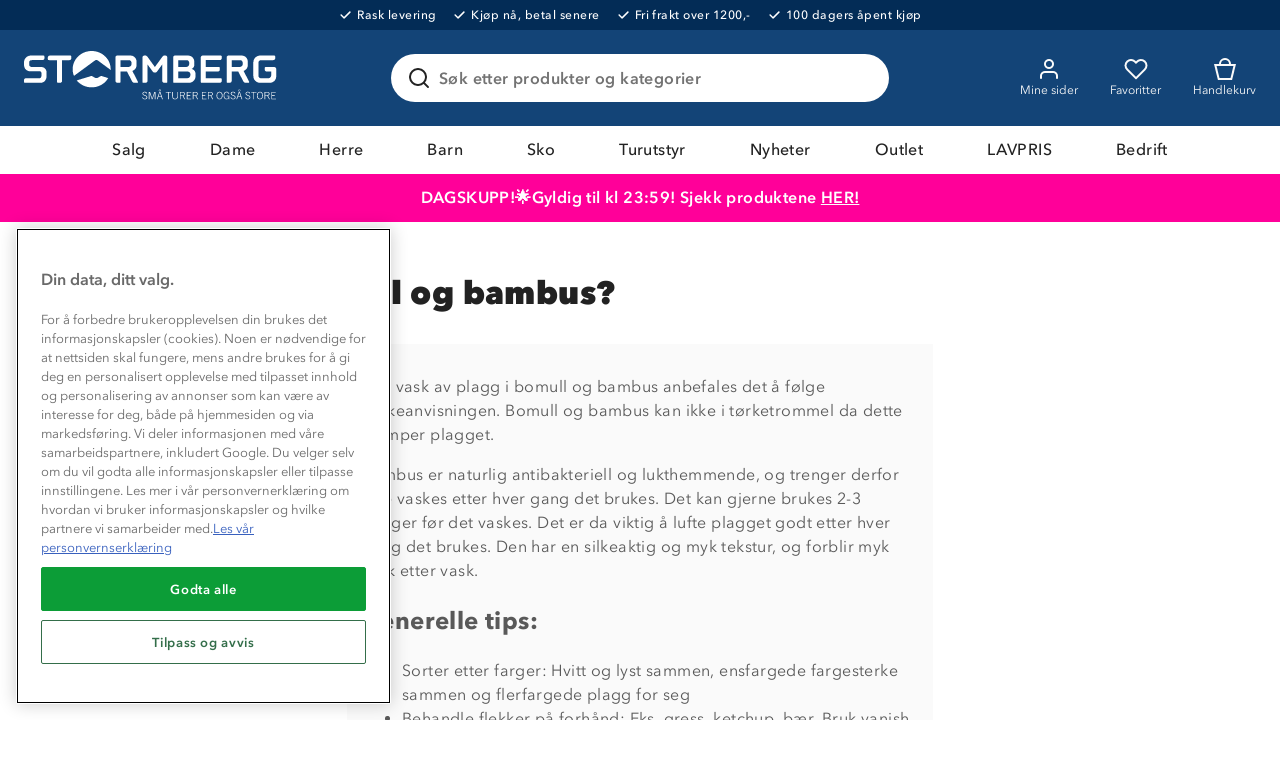

--- FILE ---
content_type: text/html; charset=utf-8
request_url: https://www.stormberg.com/no/kundeservice/vask-og-behandling/bomull-bambus
body_size: 34771
content:

<!DOCTYPE html>
<html lang="nb">
<head>
    <meta charset="utf-8" />
    <meta name="viewport" content="width=device-width, initial-scale=1.0">

        <script type="text/javascript">
            !function (a, b, c, d, e, f, g, h) {
                a.RaygunObject = e, a[e] = a[e] || function () {
                    (a[e].o = a[e].o || []).push(arguments)
                }, f = b.createElement(c), g = b.getElementsByTagName(c)[0],
                    f.async = 1, f.src = d, g.parentNode.insertBefore(f, g), h = a.onerror, a.onerror = function (b, c, d, f, g) {
                        h && h(b, c, d, f, g), g || (g = new Error(b)), a[e].q = a[e].q || [], a[e].q.push({
                            e: g
                        })
                    }
            }(window, document, "script", "//cdn.raygun.io/raygun4js/raygun.min.js", "rg4js");
        </script>
        <script type="text/javascript">
      rg4js('apiKey', 'ag94QPlyE7cvkkdf4zm1g');
      rg4js('enableCrashReporting', true);
      rg4js('setVersion', '10.16.4');
      rg4js('options', {
        ignore3rdPartyErrors: true,
        ignoreAjaxError: true,
        ignoreAjaxAbort: true
      });
        </script>
    <link rel="apple-touch-icon" sizes="180x180" href="/favicons/apple-touch-icon.png">
    <link rel="icon" type="image/png" href="/favicons/favicon-32x32.png" sizes="32x32">
    <link rel="icon" type="image/png" href="/favicons/favicon-16x16.png" sizes="16x16">
    <link rel="manifest" href="/manifest">
    <link rel="mask-icon" href="/favicons/safari-pinned-tab.svg" color="#007e8f">
    <link rel="shortcut icon" href="/favicons/favicon.ico">


    <title>Hvordan vaske bomull og bambus? | Stormberg</title><!-- ssr chunks:  --><link rel="stylesheet" type="text/css" href="/assets/browser.bundle.1510ff7ae888ea5ff398.css" />
<meta name="description" content="ed vask av plagg i bomull og bambus anbefales det å følge vaskeanvisningen. Bomull og bambus kan ikke i tørketrommel da dette krymper plagget." data-dynamic="1" />
<meta name="robots" content="index,follow" data-dynamic="1" />
<meta property="og:type" content="website" data-dynamic="1" />
<meta property="og:title" content="Hvordan vaske bomull og bambus?" data-dynamic="1" />
<meta property="og:description" content="ed vask av plagg i bomull og bambus anbefales det å følge vaskeanvisningen. Bomull og bambus kan ikke i tørketrommel da dette krymper plagget." data-dynamic="1" />
<meta property="og:url" content="https://www.stormberg.com/no/kundeservice/vask-og-behandling/bomull-bambus" data-dynamic="1" />

                <script>
                if (!('Promise' in window && Promise.prototype.finally)) {
                    document.write('<' + 'script src="/assets/polyfills.bundle.4e821c108956d34ac692.js" onerror="window.rg4js&&window.rg4js(\'send\', new Error(\'Failed to load: /assets/polyfills.bundle.4e821c108956d34ac692.js\'))"></' + 'script>');
                }
                </script>
                <script>
                window.scopeReady = new Promise(function (res, rej) { window.resolveScopeReady = res; window.rejectScopeReady = rej; });
                </script>
            <script src="/assets/browser.bundle.b8530e3b8076d2dd1320.js" async></script>
<script src="/assets/vendor.chunk.d2ead94f71ba442c12a4.js" async></script>
<link rel="stylesheet" type="text/css" href="/assets/browser.bundle.1510ff7ae888ea5ff398.css" />


    <style data-glitz>.a{min-height:100vh}.b{display:-webkit-box;display:-moz-box;display:-ms-flexbox;display:-webkit-flex;display:flex}.c{flex-direction:column;-webkit-box-orient:vertical;-webkit-box-direction:normal}.d{background-color:white}.e{letter-spacing:0.4px}.f{font-family:inherit}.g{font-size:inherit}.h{font-style:inherit}.i{font-variant:inherit}.j{font-weight:inherit}.k{border-left-width:0}.l{border-right-width:0}.m{border-top-width:0}.n{border-bottom-width:0}.o{padding-left:0}.p{padding-right:0}.q{padding-top:0}.r{padding-bottom:0}.s{-webkit-user-select:none;-moz-user-select:none;-ms-user-select:none;user-select:none}.t{text-decoration:none}.u{text-align:inherit}.v{background-color:transparent;background-color:initial}.w{cursor:pointer}.x{color:white}.y{position:absolute}.z{top:0}.a0{left:16px}.a1{transform:translate(0, -100%)}.a2{opacity:0}.a3{pointer-events:none}.ab{background-color:#032C56}.ac{font-size:12px}.ae{line-height:14px}.af{font-weight:500}.ag{letter-spacing:0.04em}.ah{justify-content:center;-webkit-box-pack:center}.ai{align-items:center;-webkit-box-align:center}.aj{padding-top:8px}.ak{padding-bottom:8px}.al{order:0}.an{color:inherit}.ao{text-decoration:inherit}.ar{max-width:100%}.as{transition-property:opacity;-webkit-transition-property:opacity;-moz-transition-property:opacity}.at{transition-duration:300ms}.au{transition-timing-function:ease-in}.av{margin-left:6px}.aw{margin-right:18px}.ax{white-space:nowrap}.ay{position:relative}.az{border-left-width:2px}.b0{border-left-style:solid}.b1{border-right-width:2px}.b2{border-right-style:solid}.b3{border-top-width:2px}.b4{border-top-style:solid}.b5{border-bottom-width:2px}.b6{border-bottom-style:solid}.b7{background-color:#D90005}.b8{border-left-color:#C40005}.b9{border-right-color:#C40005}.ba{border-top-color:#C40005}.bb{border-bottom-color:#C40005}.bc{padding-left:8px}.bd{padding-right:8px}.be{margin-top:16px}.bf{border-radius:4px}.bg{width:-webkit-fit-content;width:-moz-fit-content;width:fit-content}.bh{text-align:center}.bi{background-color:#134477}.bj{margin-left:auto}.bk{margin-right:auto}.bl{max-width:calc(100vw - 48px)}.bm{width:1366px}.bn{height:96px}.bo{display:-ms-grid;display:grid}.bp{justify-items:center}.bq{grid-column-gap:32px}.br{grid-template-columns:minmax(max-content, 1fr) minmax(auto, 498px) minmax(max-content, 1fr);-ms-grid-columns:minmax(max-content, 1fr) minmax(auto, 498px) minmax(max-content, 1fr)}.bs{width:258px}.bt{justify-self:start;-ms-grid-column-align:start}.bu{display:block}.bv{width:100%}.bw{height:auto}.bx{-webkit-filter:drop-shadow(0 2px 4px rgba(0, 0, 0, .1)) drop-shadow(0 2px 8px rgba(0, 0, 0, .05));filter:drop-shadow(0 2px 4px rgba(0, 0, 0, .1)) drop-shadow(0 2px 8px rgba(0, 0, 0, .05))}.by{transition-duration:200ms}.bz{transition-timing-function:ease-out}.c0{top:110%}.c1{z-index:7}.c2{padding-top:16px}.c3{padding-bottom:16px}.c4{background-color:#FFFFFF}.c5{border-radius:8px}.c6{border-left-width:1px}.c7{border-left-color:#BEBEBE}.c8{border-right-width:1px}.c9{border-right-color:#BEBEBE}.ca{border-top-width:1px}.cb{border-top-color:#BEBEBE}.cc{border-bottom-width:1px}.cd{border-bottom-color:#BEBEBE}.ce{text-transform:inherit}.cf{transition-property:color, background-color, border-color;-webkit-transition-property:color, background-color, border-color;-moz-transition-property:color, background-color, border-color}.d0{line-height:1.5}.d1{height:48px}.d2{padding-top:12px}.d3{padding-bottom:12px}.d4{font-size:16px}.d5{min-width:48px}.d6{border-radius:100%}.d7{display:none}.d8{overflow:hidden}.d9{text-overflow:ellipsis}.da{opacity:1}.db{transform:scale(1)}.dc{transition-property:opacity, transform;-webkit-transition-property:opacity, transform;-moz-transition-property:opacity, transform}.dd{margin-bottom:0}.de{outline-width:0}.df{display:-webkit-inline-box;display:-moz-inline-box;display:-ms-inline-flexbox;display:-webkit-inline-flex;display:inline-flex}.dg{margin-top:0}.dh{transition-property:background;-webkit-transition-property:background;-moz-transition-property:background}.dl{color:#222222}.dm{border-radius:24px}.dn{border-left-color:#215F96}.do{border-right-color:#215F96}.dp{border-top-color:#215F96}.dq{border-bottom-color:#215F96}.dr{padding-left:16px}.ds{padding-right:16px}.ek{width:1em}.el{height:1em}.em{font-size:1.5em}.en{stroke-width:2}.eo{stroke:#222}.ep{margin-right:8px}.eq{min-width:24px}.er{cursor:-webkit-text;cursor:text}.es{flex-grow:1;-webkit-box-flex:1}.et{flex-shrink:1}.eu{left:0}.ev{transform-origin:left top}.ew{color:#969696}.ex{transition-property:transform, top;-webkit-transition-property:transform, top;-moz-transition-property:transform, top}.ey{transition-timing-function:ease-in-out}.ez{color:#737373}.f0{font-weight:600}.f1{line-height:1.6}.f2{transition-duration:0ms}.f3{background-color:transparent}.f4{cursor:inherit}.f6{transition-property:color;-webkit-transition-property:color;-moz-transition-property:color}.f7{flex-shrink:0}.f8{height:56px}.f9{font-weight:700}.fa{right:16px}.fb{max-width:24px}.fc{max-height:24px}.fd{min-width:0}.fe{stroke:#222222}.ff{justify-self:end;-ms-grid-column-align:end}.fg{margin-left:-32px}.fh{padding-left:32px}.fm{border-radius:0}.fn{color:#FAFAFA}.fq{font-weight:400}.fr{max-height:48px}.fs{padding-right:32px}.gp{order:2}.gq{background-color:#FF0099}.gr{background-color:#ff0099}.gs{color:#ffffff}.gt{width:768px}.gu{flex-direction:row;-webkit-box-orient:horizontal;-webkit-box-direction:normal}.gv{text-decoration:underline}.gw{order:5}.gx{background-color:#134377}.gy{flex-wrap:wrap;-webkit-box-lines:multiple}.gz{order:3}.h0{height:0}.h1{transition-property:height;-webkit-transition-property:height;-moz-transition-property:height}.h2{height:-webkit-fit-content;height:-moz-fit-content;height:fit-content}.h3{background-color:#EFF6E7}.h4{font-size:14px}.h5{border-bottom-color:#D1D1D1}.h6{border-radius:100vh}.h7{width:24px}.h8{height:24px}.h9{background-color:#477E20}.hb{margin-left:8px}.hc{min-height:1px}.hd{height:1px}.he{bottom:0}.hf{margin-left:0}.hg{margin-right:0}.hh{list-style:none}.hk{min-height:52px}.hl{color:#215F96}.hq{height:52px}.hz{row-gap:24px}.i0{margin-bottom:24px}.i1{line-height:1.2}.i2{font-size:32px}.i3{font-weight:900}.i4{margin-bottom:32px}.i5{flex-basis:0}.i6{flex-grow:1.7777777777777777;-webkit-box-flex:1.7777777777777777}.i7{text-align:left}.i8{max-width:50%}.i9{margin-bottom:16px}.ia{font-weight:bold}.ib{font-size:24px}.ic{margin-top:24px}.id{background-color:#FAFAFA}.ie{background-image:url(/assets/mountain-forest.408589e538458f8ddd18114f6279f0d9.svg)}.if{background-repeat:no-repeat}.ig{background-position:bottom}.ih{background-size:100%}.ii{border-top-color:#E1E1E1}.ij{order:4}.ik{padding-left:48px}.il{padding-right:48px}.im{grid-template-columns:repeat(4, 1fr);-ms-grid-columns:repeat(4, 1fr)}.in{padding-top:24px}.io{padding-bottom:24px}.ip{grid-column-gap:24px}.iq{grid-template-columns:repeat(auto-fit, 40px);-ms-grid-columns:repeat(auto-fit, 40px)}.ir{-webkit-column-gap:12px;column-gap:12px}.iu{margin-bottom:12px}.iv{width:40px}.iw{height:40px}.ix{min-width:40px}.iy{stroke-width:1.5}.iz{margin-bottom:20px}.j0{margin-left:16px}.j1{margin-right:16px}.j2{margin-bottom:8px}.j3{width:80px}.j4{width:60px}.j5{width:37px}.j6{position:fixed}.j7{left:50%}.j8{transform:translateX(-50%)}.a4:focus{outline-width:0}.a5:focus{outline-style:solid}.a6:focus{outline-color:#222222;outline-color:-webkit-focus-ring-color}.a7:focus{transform:translate(0, 0)}.a8:focus{z-index:5}.a9:focus{opacity:0}.aa:focus{pointer-events:none}.am:focus{outline-color:white;outline-color:-webkit-focus-ring-color}.cz:focus{overflow:visible}.fo:focus{text-decoration:inherit}.fp:focus{color:inherit}.g7:focus{color:#134377}.g8:focus{text-shadow:0.5px 0 0 #134377}.ha:focus{color:transparent}.hv:focus{text-decoration:underline}.ap:hover{color:inherit}.aq:hover{text-decoration:underline}.fi:hover{text-decoration:inherit}.g4:hover{color:#134377}.cg:focus:after{content:""}.ch:focus:after{position:absolute}.ci:focus:after{top:-6px}.cj:focus:after{left:-6px}.ck:focus:after{bottom:-6px}.cl:focus:after{right:-6px}.cm:focus:after{border-left-width:2px}.cn:focus:after{border-left-style:solid}.co:focus:after{border-left-color:#215F96}.cp:focus:after{border-right-width:2px}.cq:focus:after{border-right-style:solid}.cr:focus:after{border-right-color:#215F96}.cs:focus:after{border-top-width:2px}.ct:focus:after{border-top-style:solid}.cu:focus:after{border-top-color:#215F96}.cv:focus:after{border-bottom-width:2px}.cw:focus:after{border-bottom-style:solid}.cx:focus:after{border-bottom-color:#215F96}.cy:focus:after{border-radius:8px}.g9:focus:after{top:0}.ga:focus:after{left:0}.gb:focus:after{bottom:0}.gc:focus:after{right:0}.gd:focus:after{border-radius:0}.ge:focus:after{border-left-width:0}.gf:focus:after{border-left-style:none}.gg:focus:after{border-left-color:transparent}.gh:focus:after{border-right-width:0}.gi:focus:after{border-right-style:none}.gj:focus:after{border-right-color:transparent}.gk:focus:after{border-top-width:0}.gl:focus:after{border-top-style:none}.gm:focus:after{border-top-color:transparent}.gn:focus:after{border-bottom-width:4px}.go:focus:after{border-bottom-color:#134377}.di:focus-within{outline-width:0}.dj:focus-within{outline-style:solid}.dk:focus-within{outline-color:white;outline-color:-webkit-focus-ring-color}.dt:before{position:absolute}.du:before{content:""}.dv:before{top:0}.dw:before{bottom:0}.dx:before{left:0}.dy:before{right:0}.dz:before{border-radius:100px}.e0:before{border-left-width:1px}.e1:before{border-left-style:solid}.e2:before{border-right-width:1px}.e3:before{border-right-style:solid}.e4:before{border-top-width:1px}.e5:before{border-top-style:solid}.e6:before{border-bottom-width:1px}.e7:before{border-bottom-style:solid}.e8:before{border-left-color:transparent}.e9:before{border-right-color:transparent}.ea:before{border-top-color:transparent}.eb:before{border-bottom-color:transparent}.ec:active:before{border-left-color:#215F96}.ed:active:before{border-right-color:#215F96}.ee:active:before{border-top-color:#215F96}.ef:active:before{border-bottom-color:#215F96}.eg:focus-within:before{border-left-color:#215F96}.eh:focus-within:before{border-right-color:#215F96}.ei:focus-within:before{border-top-color:#215F96}.ej:focus-within:before{border-bottom-color:#215F96}.f5:invalid{box-shadow:none}.fj:active{color:inherit}.fk:active{text-decoration:inherit}.g6:active{color:#134377}.hx:active{text-decoration:underline}.ft::after{content:""}.fu::after{position:absolute}.fv::after{right:0}.fw::after{bottom:0}.fx::after{width:100%}.fy::after{border-bottom-width:4px}.fz::after{border-bottom-style:solid}.g0::after{border-bottom-color:transparent}.g1::after{transition-property:border-color;-webkit-transition-property:border-color;-moz-transition-property:border-color}.g2::after{transition-duration:200ms}.g3::after{transition-timing-function:ease-out}.g5:hover::after{border-bottom-color:#134377}.hi:empty:before{content:" "}.hj:empty:before{white-space:pre}.hr:after{content:"  /  "}.hs:after{white-space:pre}.ht:after{font-weight:600}.hu:hover:hover{color:#222222}.hw:focus:hover{color:#222222}.hy:active:hover{color:#222222}</style><style data-glitz media="(hover: hover)">.fl:hover{text-decoration:none}.is:hover{color:white}.it:hover{background-color:#215F96}</style><style data-glitz media="(min-width: 320px)">.hm{flex-wrap:nowrap;-webkit-box-lines:nowrap}.hn{overflow-x:auto}.ho{white-space:nowrap}.hp{-webkit-overflow-scrolling:touch}</style>
<!-- Google Tag Manager -->
<script>(function(w,d,s,l,i){w[l]=w[l]||[];w[l].push({'gtm.start':
new Date().getTime(),event:'gtm.js'});var f=d.getElementsByTagName(s)[0],
j=d.createElement(s),dl=l!='dataLayer'?'&l='+l:'';j.async=true;j.src=
'https://www.googletagmanager.com/gtm.js?id='+i+dl;f.parentNode.insertBefore(j,f);
})(window,document,'script','dataLayer','GTM-TJFS9LR');</script>
<!-- End Google Tag Manager -->    <script src='https://returns.consignor.com/returnforms/script/NOR' type='text/javascript'></script>
<!-- The following language codes are available in place of 'ENG' above: ENG, DAN, NOR, SWE, FIN, DEU, FRA, ITA, SPA, POL, CES, NLD. -->
<script type='text/javascript'>
	ConsignorReturnform.ReturnformId = '722620cbf418c4dda3ab19c1ac343dc2b3f9f449';
</script>
<link rel='stylesheet' href='https://returns.consignor.com/css/returnform.css'>
<style type='text/css'>
	/* Insert custom CSS here to change the form styles */
</style></head>
<body>
<!-- Google Tag Manager (noscript) -->
<noscript><iframe src="https://www.googletagmanager.com/ns.html?id=GTM-TJFS9LR"
height="0" width="0" style="display:none;visibility:hidden"></iframe></noscript>
<!-- End Google Tag Manager (noscript) -->

  <div id="container"><div class="a b c d e"><button type="button" class="f g h i j k l m n o p q r s t u v w x y z a0 a1 a2 a3 a4 a5 a6 a7 a8 a9 aa">Skip to content</button><div class="x ab b ac ae af ag ah ai aj ak al"><div><a class="a4 a5 am b an ao ap aq" data-scope-link="true" href="/no/kundeservice/levering-og-frakt"><img width="11" class="ar as at au a2"/><div class="av aw ax">Rask levering</div></a></div><div><a class="a4 a5 am b an ao ap aq" data-scope-link="true" href="/no/kundeservice/ofte-stilte-sporsmal#faktura"><img width="11" class="ar as at au a2"/><div class="av aw ax">Kjøp nå, betal senere</div></a></div><div><a class="a4 a5 am b an ao ap aq" data-scope-link="true" href="/no/kundeservice/levering-og-frakt"><img width="11" class="ar as at au a2"/><div class="av aw ax">Fri frakt over 1200,-</div></a></div><div><a class="a4 a5 am b an ao ap aq" data-scope-link="true" href="/no/kundeservice/bytte-og-returer"><img width="11" class="ar as at au a2"/><div class="av aw ax">100 dagers åpent kjøp</div></a></div></div><header class="ay al"><div><noscript class="az b0 b1 b2 b3 b4 b5 b6 x b7 b8 b9 ba bb bc bd aj ak be bf bg bh">Din nettleser har ikke JavaScript aktivert, som trengs for å bruke denne siden</noscript><div class="x bi"><div class="bj bk bl bm bn ay bo ai bp bq br"><a tabindex="0" aria-label="Gå till startsidan" class="a4 a5 am bs bt" data-scope-link="true" href="/no"><svg class="bu bv bw" viewBox="0 0 180 38" fill="#FFF"><path d="M157.07 28.89l.32.23.24.31.17.38-.39.14-.25-.31-.24-.25-.25-.18-.26-.1-.26-.04-.37.04-.31.13-.24.19-.15.26-.05.33.3.59.73.35.86.31.72.47.3.82-.08.52-.23.4-.36.29-.48.17-.56.06-.54-.05-.43-.15-.35-.26-.28-.37-.22-.47.43-.15.16.39.21.3.27.21.35.13.42.04.4-.04.34-.13.26-.21.17-.3.06-.36-.3-.65-.72-.37-.85-.3-.71-.45-.3-.78.07-.47.22-.37.33-.28.43-.16.52-.06.49.05.41.15zm-10.33 0l.32.23.25.31.16.38-.39.14-.24-.31-.25-.25-.25-.18-.26-.1-.25-.04-.38.04-.31.13-.23.19-.15.26-.06.33.31.59.72.35.86.31.72.47.3.82-.08.52-.23.4-.36.29-.47.17-.57.06-.54-.05-.43-.15-.35-.26-.28-.37-.22-.47.43-.15.16.39.21.3.27.21.35.13.42.04.4-.04.34-.13.26-.21.17-.3.06-.36-.3-.65-.71-.37-.86-.3-.71-.45-.3-.78.07-.47.22-.37.33-.28.44-.16.51-.06.49.05.41.15zm-42.72 3.72l.16.45.27.31.39.19.53.06.53-.06.42-.19.3-.31.18-.45.06-.58v-3.25h.46v3.18l-.07.7-.22.56-.38.42-.55.27-.73.09-.73-.09-.52-.27-.35-.42-.2-.56-.06-.7v-3.18h.46v3.25l.05.58zm-18.88-3.72l.32.23.24.31.17.38-.4.14-.24-.31-.25-.25-.25-.18-.25-.1-.26-.04-.37.04-.31.13-.24.19-.15.26-.05.33.3.59.72.35.86.31.72.47.31.82-.09.52-.23.4-.36.29-.47.17-.56.06-.54-.05-.44-.15-.35-.26-.27-.37-.22-.47.43-.15.16.39.21.3.27.21.34.13.43.04.4-.04.34-.13.26-.21.17-.3.06-.36-.3-.65-.72-.37-.85-.3-.72-.45-.3-.78.08-.47.21-.37.34-.28.43-.16.51-.06.5.05.41.15zm81.03.5l.42.84.15 1.12-.15 1.12-.42.83-.66.52-.88.18-.88-.18-.67-.52-.42-.83-.14-1.12.14-1.12.42-.84.67-.52.88-.17.88.17.66.52zm-28.19 0l.42.84.15 1.12-.15 1.12-.42.83-.67.52-.88.18-.87-.18-.67-.52-.42-.83-.15-1.12.15-1.12.42-.84.66-.52.88-.17.88.17.67.52zm4.18-.55l.32.2.28.28.23.39.18.49-.44.09-.14-.38-.18-.31-.22-.24-.24-.16-.28-.1-.32-.03-.45.07-.4.21-.32.34-.23.46-.15.57-.05.67.05.67.13.55.24.43.31.32.41.19.49.07.4-.05.34-.13.28-.2.21-.29.13-.36.05-.42v-.12l-.01-.05v-.05l-.01-.05h-1.39v-.39h1.83v2.4h-.4v-.63h-.02l-.15.2-.19.18-.23.14-.26.11-.28.06-.3.03-.64-.08-.52-.23-.41-.37-.29-.52-.17-.64-.06-.77.06-.77.17-.66.29-.53.41-.4.51-.25.62-.09.43.04.38.11zm-52.71 4.54l1.53-4.6h.76v5.14h-.44v-4.8h-.02l-1.62 4.8h-.46l-1.64-4.8h-.01v4.8h-.43v-5.14h.78l1.53 4.6h.02zm81.41-4.25l.35.43.11.6-.08.48-.22.37-.35.28-.45.18 1.31 2.44h-.52l-1.25-2.34h-1.43v2.34h-.46v-5.13h1.51l.88.09.6.26zm-10.3.04v4.74h-.46v-4.74h-1.6v-.39h3.65v.39h-1.59zm-8.74 4.74l-.56-1.68h-2.05l-.56 1.68h-.46l1.71-5.13h.68l1.72 5.13h-.48zm-20.53-4.78l.35.43.11.6-.08.48-.22.37-.35.28-.45.18 1.31 2.44h-.52l-1.25-2.34h-1.43v2.34h-.46v-5.13h1.51l.88.09.6.26zm-10.57 0l.35.43.11.6-.07.48-.23.37-.34.28-.45.18 1.31 2.44h-.53l-1.24-2.34h-1.43v2.34h-.46v-5.13h1.51l.87.09.6.26zm-8.93 0l.35.43.11.6-.07.48-.23.37-.34.28-.45.18 1.31 2.44h-.53l-1.24-2.34h-1.43v2.34h-.46v-5.13h1.51l.87.09.6.26zm-10.82.04v4.74h-.45v-4.74h-1.6v-.39h3.65v.39h-1.6zm-4.6 4.74l-.56-1.68h-2.05l-.56 1.68h-.46l1.71-5.13h.68l1.72 5.13h-.48zm76.75-4.75v1.88h1.86v.39h-1.86v2.09h2.72v.39h-3.18v-5.13h3.04v.38h-2.58zm-48.51 0v1.88h1.86v.39h-1.86v2.09h2.72v.39h-3.18v-5.13h3.04v.38h-2.58zm-10.56 0v1.88h1.86v.39h-1.86v2.09h2.72v.39h-3.18v-5.13h3.04v.38h-2.58zm49.38.52l-.34.71-.12.96.12.95.34.72.52.45.68.15.67-.15.52-.45.34-.72.12-.95-.12-.96-.34-.71-.52-.45-.67-.16-.68.16-.52.45zm-28.19 0l-.34.71-.12.96.12.95.34.72.52.45.67.15.67-.15.53-.45.34-.72.12-.95-.12-.96-.34-.71-.53-.45-.67-.16-.67.16-.52.45zm-41.37 2.16h1.82l-.9-2.74h-.02l-.9 2.74zm55.46 0h1.81l-.9-2.74h-.02l-.89 2.74zm-40.07-.66h1.14l.6-.09.44-.21.26-.3.08-.41-.12-.53-.33-.3-.45-.14-.5-.03h-1.12v2.01zm8.94 0h1.13l.61-.09.43-.21.26-.3.09-.41-.13-.53-.33-.3-.45-.14-.49-.03h-1.12v2.01zm10.56 0h1.14l.6-.09.44-.21.26-.3.08-.41-.12-.53-.33-.3-.45-.14-.5-.03h-1.12v2.01zm39.57 0h1.14l.6-.09.44-.21.26-.3.09-.41-.13-.53-.33-.3-.45-.14-.5-.03h-1.12v2.01zm-73.01-3.97l.16.23.05.27-.05.29-.16.22-.23.15-.3.06-.29-.06-.24-.15-.15-.23-.06-.28.06-.28.15-.22.24-.15.29-.06.3.06.23.15zm55.45 0l.16.23.06.27-.06.29-.16.22-.23.15-.29.06-.3-.06-.23-.15-.16-.23-.05-.28.05-.28.16-.22.23-.15.3-.06.29.06.23.15zm-56.33.17l-.1.15-.04.18.04.19.1.15.15.1.2.04.2-.04.16-.1.1-.15.03-.19-.03-.18-.1-.15-.16-.1-.2-.04-.2.04-.15.1zm55.45 0l-.1.15-.03.18.03.19.1.15.16.1.2.04.19-.04.16-.1.1-.15.04-.19-.04-.18-.1-.15-.16-.1-.19-.04-.2.04-.16.1zm-91.96-7.07l-.97 1.14-1.1 1.03-1.22.9-1.32.77-1.42.61-1.5.45-1.57.28-1.63.1-1.4-.07-1.35-.21-1.3-.33-1.24-.45-1.19-.57-1.11-.67-1.03-.77-.95-.87-.86-.95 10.4-3.18 2.47 1.38.13.06.14.04.15.03.18.02h.18l.21-.02.22-.03.24-.04.25-.06 2.47-1.38 4.95 1.54-.83 1.25zm116.25-17.1h.17l.14.01.14.01.11.01.1.02.09.02.08.04.06.04.05.05.05.06.03.07.03.08.02.1.01.1.01.13.01.13v1.07l-.01.11-.02.1-.03.11-.04.1-.04.09-.05.09-.06.09-.06.08-.07.08-.07.07-.09.06-.08.06-.09.05-.1.05-.1.04-.11.04-.11.02-.11.02-.12.01-.12.01h-8.51l-.13.01-.13.03-.12.03-.13.04-.12.05-.12.05-.11.07-.11.08-.11.08-.1.09-.09.1-.09.11-.08.12-.07.12-.06.13-.05.14-.04.15-.03.16-.02.16-.01.18v8.95l.01.17.02.16.03.16.04.15.05.14.06.13.07.13.08.12.09.1.09.1.1.1.11.08.11.07.11.07.12.06.12.05.13.04.12.03.13.02.13.01.13.01h4.96l.17-.01.15-.02.16-.03.15-.04.14-.05.15-.06.13-.07.13-.09.12-.09.12-.09.1-.11.1-.11.09-.13.09-.12.07-.14.06-.13.05-.15.05-.15.03-.15.01-.16.01-.16v-2.65h-3.08l-.12-.01-.11-.02-.12-.02-.1-.03-.1-.03-.1-.04-.09-.05-.09-.05-.08-.06-.07-.07-.07-.07-.07-.08-.05-.08-.05-.09-.04-.1-.04-.11-.03-.11-.02-.12-.01-.12v-1.08l.01-.14.01-.12.01-.11.02-.1.03-.08.04-.07.04-.06.06-.05.06-.04.07-.03.09-.03.1-.02.12-.01.13-.01.15-.01h5.67l.11.02.11.02.11.03.1.03.1.05.1.05.09.06.09.06.08.07.08.08.07.08.07.09.06.09.05.1.04.1.04.1.03.11.02.11.02.11v5.14l-.01.15-.01.15-.01.14-.01.14-.02.15-.03.13-.02.14-.03.14-.03.13-.04.13-.04.13-.04.13-.04.12-.05.12-.05.12-.06.12-.06.11-.06.12-.06.11-.07.11-.06.09-.07.1-.07.09-.07.1-.07.09-.08.08-.08.09-.08.08-.09.09-.08.08-.09.07-.09.08-.1.07-.09.07-.1.07-.1.07-.11.06-.1.06-.11.06-.11.06-.11.05-.1.04-.1.05-.1.04-.1.03-.1.04-.1.03-.1.03-.11.03-.1.02-.1.03-.11.02-.11.02-.1.01-.11.02-.1.01-.11.01-.11.01-.11.01h-6.7l-.34-.01-.34-.03-.33-.06-.33-.09-.33-.1-.31-.13-.31-.15-.3-.18-.29-.19-.27-.22-.26-.23-.24-.26-.22-.27-.2-.3-.18-.31-.16-.34-.13-.35-.11-.37-.08-.39-.04-.4-.02-.42V8.02l.02-.43.04-.4.08-.39.11-.37.13-.35.16-.33.18-.32.2-.29.22-.28.24-.26.26-.23.27-.22.29-.19.3-.18.31-.15.31-.12.33-.11.33-.08.33-.06.34-.04.34-.01h9.35zm-59.49.01l.18.01.18.03.19.02.18.04.17.04.18.05.17.06.18.06.16.07.17.08.16.08.31.19.29.21.27.24.24.25.22.28.2.29.17.32.15.33.12.36.1.37.07.39.04.41.01.42v2.06l-.03.26-.05.26-.07.27-.08.25-.11.26-.14.25-.15.23-.18.23-.21.21-.23.2-.25.18-.29.16.35.11.32.14.31.16.29.2.26.22.25.24.21.27.19.28.15.31.13.32.09.34.06.35.01.36v2l-.03.57-.11.54-.17.52-.23.49-.29.45-.35.41-.39.37-.44.32-.48.28-.52.21-.55.17-.58.1-.6.03h-9.64l-.27-.01-.23-.01-.18-.02-.15-.04-.11-.07-.09-.08-.06-.11-.04-.15-.03-.18-.01-.22V4.49l.01-.17.03-.15.05-.15.06-.14.09-.13.1-.12.11-.1.13-.1.14-.08.15-.06.16-.04.16-.03.18-.01h9.06l.18.01zm-40.28-.01l.15.01.14.02.14.02.14.02.14.02.15.03.13.04.14.04.14.04.13.05.14.05.13.06.13.06.12.07.29.17.27.19.24.2.22.22.21.23.18.24.16.25.14.26.13.27.1.28.09.28.07.29.06.29.04.29.02.29.01.29v1.84l-.01.36-.03.35-.05.32-.07.32-.08.3-.11.29-.12.28-.15.26-.17.26-.18.24-.21.23-.23.22-.25.21-.27.2-.3.19-.31.18-.02.01-.02.01-.03.01-.02.02-.02.01-.03.01-.02.01-.03.01-.02.02-.03.01-.03.01-.02.02-.03.01-.03.01-.03.02-.03.01h-.01l3.85 7.57.02.05.01.06.01.06.01.06-.01.07-.01.07-.01.06-.03.07-.03.06-.04.05-.05.06-.06.04-.07.04-.08.03-.09.01-.1.01h-1.67l-.24-.01-.22-.02-.2-.04-.17-.05-.17-.06-.14-.07-.13-.09-.12-.09-.11-.11-.1-.11-.09-.13-.09-.13-.08-.13-.08-.14-.08-.15-.07-.15-1.01-2-.79-1.55-.27-.54-.53-1.04-.25-.48-.42-.84h-4.56v6.71l-.01.23v.2l-.02.17-.02.14-.03.12-.05.1-.06.07-.08.06-.1.05-.12.03-.14.02-.17.02h-.2l-.23.01h-.82l-.15-.01-.15-.03-.15-.03-.13-.06-.13-.06-.13-.08-.11-.09-.11-.1-.09-.1-.09-.12-.07-.12-.06-.13-.05-.13-.04-.14-.02-.13-.01-.14V4.35l.02-.14.04-.12.04-.12.05-.11.07-.11.08-.1.08-.09.1-.08.1-.07.11-.06.13-.05.12-.04.14-.03.14-.02h9.4zm77.61 0l.15.01.14.02.14.02.14.02.15.02.14.03.13.04.14.04.14.04.13.05.14.05.13.06.13.06.12.07.29.17.27.19.24.2.22.22.21.23.18.24.16.25.14.26.13.27.1.28.09.28.07.29.06.29.04.29.02.29.01.29v1.84l-.01.36-.03.34-.05.33-.07.32-.08.3-.11.29-.12.28-.15.26-.16.25-.19.24-.21.23-.23.22-.25.21-.27.2-.3.19-.31.19-.04.02-.03.01-.02.01-.02.02-.03.01-.02.01-.03.01-.02.02-.03.01-.03.01-.02.01-.03.02-.03.01-.03.01-.03.02 3.85 7.57.02.05.01.06.01.06.01.06-.01.07-.01.07-.01.06-.03.07-.03.06-.04.05-.05.05-.06.05-.07.04-.08.02-.09.02-.1.01h-1.67l-.24-.01-.22-.02-.19-.04-.18-.05-.16-.06-.15-.08-.13-.08-.12-.1-.11-.1-.1-.12-.09-.12-.09-.13-.08-.13-.08-.15-.07-.14-.08-.16-.22-.42-.15-.31-.19-.37-.22-.42-.23-.47-.25-.5-.27-.52-.27-.53-.27-.54-.27-.53-.26-.51-.24-.48-.23-.45-.2-.39h-4.57v6.46l-.01.14-.03.15-.04.14-.05.13-.07.13-.08.12-.09.12-.11.1-.11.1-.11.08-.13.08-.12.06-.14.05-.13.04-.14.02-.13.01h-.83l-.23-.01h-.19l-.17-.02-.15-.02-.12-.03-.1-.05-.08-.06-.06-.07-.04-.1-.04-.12-.02-.14-.01-.17-.01-.2V4.35l.02-.14.04-.12.04-.12.05-.11.07-.11.08-.1.08-.09.1-.08.1-.07.12-.06.12-.05.12-.04.14-.03.14-.02h9.4zm-138.92 0h.17l.16.01.14.01.12.01.1.02.09.03.08.04.06.05.05.06.04.07.04.08.02.09.02.11.01.13.01.14v1.09l-.02.11-.02.11-.03.11-.04.1-.05.1-.05.09-.07.09-.07.09-.07.07-.09.08-.09.06-.09.06-.1.05-.11.05-.11.04-.11.02-.12.03-.12.01H5.54l-.18.01-.17.01-.17.03-.16.03-.15.04-.14.05-.13.06-.12.07-.12.07-.1.09-.1.09-.09.1-.08.1-.06.12-.06.12-.05.13-.04.14-.02.14-.02.15-.01.16v1.45l.01.11.01.11.02.11.04.11.04.12.05.11.06.11.06.11.08.1.09.11.1.09.11.09.11.08.13.08.14.07.14.05.16.05.17.03.18.02.19.01h6.39l.29.01.28.02.28.05.28.06.27.08.27.11.26.12.24.13.24.16.22.18.21.2.19.22.18.24.15.25.14.28.12.3.09.32.07.35.04.36.01.39v2.63l-.01.42-.04.4-.06.39-.09.37-.11.35-.13.34-.16.31-.18.3-.19.27-.22.26-.24.23-.26.22-.28.19-.29.16-.32.14-.33.12-.34.1-.37.06-.37.04-.4.02H1.09l-.17-.01H.76l-.13-.01-.12-.02-.1-.02-.09-.03-.07-.04-.06-.05-.05-.05-.04-.07-.04-.09-.02-.09-.02-.11-.01-.13v-.14L0 21.38v-.93l.02-.11.02-.12.03-.1.04-.11.05-.1.05-.09.07-.09.07-.08.07-.08.08-.07.09-.07.1-.05.1-.06.1-.04.11-.04.12-.03.12-.02.12-.01.13-.01h9.25l.19-.01.18-.03.16-.06.14-.08.13-.09.11-.11.09-.11.08-.13.08-.13.06-.14.04-.14.04-.14.04-.13.02-.13.02-.12.01-.11.01-.09v-.08l.01-.07V15.6l-.01-.08-.01-.08-.01-.08-.02-.09-.02-.09-.03-.09-.03-.1-.05-.09-.05-.09-.06-.08-.08-.09-.08-.07-.1-.08-.11-.06-.12-.05-.13-.05-.15-.03-.17-.02-.18-.01H4.23l-.3-.01-.31-.04-.3-.05-.3-.09-.29-.1-.29-.13-.28-.15-.28-.17-.25-.19-.25-.21-.23-.23-.22-.25-.19-.27-.18-.29-.15-.3-.13-.32-.1-.34-.08-.36-.04-.37-.02-.39V7.58l.01-.27.04-.29.06-.29.09-.29.12-.3.13-.29.17-.3.18-.28.21-.28.24-.27.25-.25.28-.24.31-.22.32-.2.35-.17.37-.15.39-.12.42-.09.43-.06.46-.02h8.03l.2.01zm123.77 0h.31l.13.01.12.02.1.02.09.02.07.03.07.04.05.05.04.06.04.08.03.08.02.09.01.11.01.12.01.14v1.06l-.01.11-.03.11-.02.1-.04.1-.04.1-.05.09-.06.09-.06.08-.07.07-.08.07-.08.07-.09.06-.09.05-.1.05-.1.04-.1.03-.11.03-.12.02-.12.01h-9.72v4.83h8.8l.15.01h.13l.11.02.11.02.08.02.08.04.06.04.06.05.04.06.04.07.03.08.02.1.01.1.01.13.01.14v1.06l-.01.11-.02.11-.03.1-.04.1-.04.09-.05.1-.06.08-.06.08-.07.08-.08.07-.08.06-.09.06-.09.06-.1.04-.1.04-.1.04-.11.02-.12.02-.12.01-.12.01h-8.25v4.7h9.81l.18.01h.17l.14.01.14.01.11.01.1.02.09.03.08.03.06.04.05.05.05.06.03.07.03.09.02.09.01.11.01.12.01.14V21l-.01.12-.01.11-.02.1-.03.11-.03.1-.05.09-.05.09-.05.09-.07.08-.06.08-.08.07-.08.06-.09.06-.09.06-.1.04-.1.04-.11.04-.11.02-.11.02-.12.01-.12.01h-12.1l-.15-.01h-.14l-.13-.01-.11-.02-.09-.01-.09-.03-.07-.03-.06-.04-.05-.05-.04-.06-.03-.07-.03-.09-.02-.09-.01-.11-.01-.12-.01-.14V4.49l.02-.11.02-.11.03-.1.03-.1.04-.1.05-.09.06-.08.06-.08.07-.08.07-.07.08-.07.09-.06.09-.05.09-.05.1-.04.1-.03.11-.03.11-.02.11-.01.12-.01h11.89l.19.01zm-104.79 0l.23.01.19.03.15.03.11.06.09.08.07.11.04.14.02.17.02.21v.98l-.01.18-.03.17-.05.17-.08.15-.09.14-.1.13-.13.11-.13.1-.15.09-.17.07-.17.05-.18.03-.2.01h-4.94v14.49l-.01.19-.03.18-.06.16-.07.16-.09.15-.11.14-.13.12-.13.11-.15.09-.17.08-.17.05-.18.03-.18.01h-1.15l-.22-.01-.18-.03-.15-.04-.12-.06-.08-.09-.06-.11-.05-.14-.02-.19-.02-.22V6.43h-5.23l-.27-.01-.23-.01-.19-.02-.15-.04-.12-.06-.09-.08-.06-.11-.05-.14-.02-.17-.01-.21-.01-.25V4.6l.01-.18.03-.17.06-.17.07-.15.09-.14.11-.13.12-.11.14-.1.15-.09.16-.06.17-.05.19-.04.19-.01h13.7l.28.01zm52.83 0l.07.01.08.02.07.02.07.03.07.03.07.03.08.04.07.04.07.05.07.05.07.06.07.06.07.06.06.07.07.07.07.08.07.08.07.09.06.09.12.17.33.45.22.32.26.36.29.4.31.43.33.46.34.48.35.48.34.48.35.48.33.46.31.44.29.4.26.36.23.32.18.26.15.2.09.13.17-.24.2-.28.24-.33.26-.37.29-.39.31-.43.32-.44.32-.45.34-.46.33-.46.33-.46.31-.44.31-.42.28-.39.27-.37.23-.32.2-.28.17-.23.23-.32.05-.06.04-.07.06-.07.05-.06.05-.07.06-.06.06-.07.06-.06.07-.06.06-.06.07-.05.07-.05.07-.05.08-.04.07-.04.08-.03.08-.03.09-.03.08-.01.09-.01.1-.01h.71l.11.01.11.01.11.02.11.03.1.03.09.04.1.05.08.05.08.06.08.06.07.08.07.07.06.08.05.09.05.09.04.09.03.1.03.11.02.1.01.11.01.12v16.7l-.01.17v.14l-.01.13-.02.12-.02.1-.03.09-.03.07-.04.06-.06.06-.06.04-.08.03-.08.03-.11.02-.11.01-.13.01-.15.01h-1.22l-.12-.01-.11-.02-.11-.03-.1-.04-.1-.05-.1-.05-.09-.05-.09-.07-.08-.07-.08-.08-.07-.08-.07-.08-.05-.09-.06-.1-.04-.1-.04-.1-.03-.11-.02-.11-.01-.11-.01-.12V9.45l-.16.22-.37.51-.2.28-.21.29-.21.29-.22.3-.22.3-.21.3-.22.3-.2.28-.2.28-.19.25-.17.24-.16.22-.14.2-.12.16-.1.14-.07.1-.04.06-.02.02-.05.07-.05.07-.05.06-.05.07-.06.06-.06.07-.05.06-.06.06-.07.06-.06.06-.07.05-.07.05-.07.05-.08.04-.08.04-.09.03-.09.03-.09.02-.1.02-.1.01h-.61l-.1-.01-.1-.02-.09-.02-.09-.03-.08-.03-.09-.04-.07-.04-.08-.05-.07-.05-.07-.05-.06-.06-.07-.06-.06-.06-.05-.06-.06-.07-.06-.06-.05-.07-.05-.07-.06-.06-.05-.07-.14-.21-.24-.32-.16-.22-.35-.49-.2-.28-.21-.28-.22-.3-.22-.31-.22-.3-.22-.31-.21-.29-.21-.29-.19-.27-.19-.26-.17-.23-.15-.21-.12-.17v11.47l-.01.12-.01.11-.02.11-.03.11-.04.1-.04.1-.06.1-.06.09-.06.08-.07.08-.08.08-.08.07-.09.07-.09.05-.1.05-.1.05-.1.04-.11.03-.11.02-.12.01h-1.22l-.15-.01-.13-.01-.12-.01-.1-.02-.08-.03-.08-.03-.06-.04-.06-.06-.04-.06-.04-.07-.02-.09-.02-.1-.02-.12-.01-.13v-.14l-.01-.17V4.6l.01-.12.01-.11.02-.1.02-.11.04-.1.04-.09.05-.09.05-.09.06-.08.07-.07.07-.08.07-.06.09-.06.08-.05.1-.05.09-.04.1-.03.11-.03.11-.02.11-.01.11-.01h.72l.07.01h.07zm22.7 15.96h6.25l.89-.17.71-.47.47-.71.17-.9v-.39l-.13-.87-.4-.65-.64-.4-.87-.14h-6.45v4.7zM50.04.3l1.35.35 1.28.49 1.22.61 1.14.72 1.05.83.96.92.86 1.02.75 1.1.63 1.17.5 1.24.37 1.3.23 1.35.08 1.39v.35l-.01.04v.14l-8.9-6.62-.13-.08-.13-.08-.14-.06-.14-.05-.15-.03-.14-.03-.15-.01h-.15l-.15.01-.14.03-.15.03-.14.05-.14.06-.13.08-.13.08-14.58 10.8-.12-.29-.11-.3-.1-.3-.09-.3-.09-.3-.08-.31-.07-.32-.06-.31-.05-.32-.05-.32-.04-.32-.03-.33-.02-.32-.01-.33-.01-.34.08-1.39.23-1.35.37-1.3.5-1.24.63-1.17.75-1.1.86-1.02.96-.92 1.05-.83 1.14-.72 1.22-.61L43 .65 44.35.3l1.4-.22L47.2 0l1.44.08 1.4.22zm94.89 10.95h5.61l.78-.16.67-.44.46-.62.18-.72V8.29l-.15-.73-.39-.59-.58-.4-.73-.14h-5.85v4.82zm-37.32 0h5.57l.78-.16.67-.44.46-.62.18-.72V8.29l-.14-.73-.4-.59-.58-.4-.73-.14h-5.81v4.82zm-40.29 0h5.61l.78-.16.67-.44.46-.62.18-.72V8.29l-.15-.73-.39-.59-.58-.4-.73-.14h-5.85v4.82z"></path></svg></a><form action="/no/search" class="ay b ai bv"><div class="a2 a3 bx as by bz y c0 bv c1 c2 c3 c4 c5 c6 c7 b0 c8 c9 b2 ca cb b4 cc cd b6"></div><button tabindex="0" aria-label="Sök" type="submit" class="f h i k l m n s an t u v w ce ai ah cf by bz af cg ch ci cj ck cl cm cn co cp cq cr cs ct cu cv cw cx cy cz a4 a5 am d0 d1 d2 d3 d4 d5 o p d6 ay d7"><span class="b ai ah d8 ax d9 da db dc by bz"></span></button><div class="d0 dd de d df ay dg dh by bz di dj dk bv dl d1 dm dn do dp dq dr ds d2 d3 d4 dt du dv dw dx dy dz e0 e1 e2 e3 e4 e5 e6 e7 e8 e9 ea eb ec ed ee ef eg eh ei ej"><svg width="1em" height="1em" alt="" class="df ek el em en eo ep eq" viewBox="0 0 24 24" fill="none"><path d="M11 19a8 8 0 100-16 8 8 0 000 16zm10 2l-4.35-4.35" stroke-width="2" stroke-linecap="round" stroke-linejoin="round" stroke="currentColor"></path></svg><label class="ay er es et ar"><span class="d8 bv ax b ai y z eu a3 ev ew ex by ey"><span class="ez f0 f1 d4 f2 bz">Søk etter produkter og kategorier</span></span><input type="search" aria-label="Søk etter produkter og kategorier" name="q" autoComplete="off" value="" tabindex="0" class="bv q r o bd k l m n an f3 f4 f5 f6 by bz a4 a5 am"/></label><span class="df ek el em f7"></span></div><button aria-label="Fjern" tabindex="0" type="button" class="f h i k l m n s an t u v w ce ai ah cf by bz bf cg ch ci cj ck cl cm cn co cp cq cr cs ct cu cv cw cx cy cz a4 a5 am d0 f8 d4 f9 c1 y bu fa fb fc fd o p q r a2"><svg xmlns="http://www.w3.org/2000/svg" width="1em" height="1em" viewBox="0 0 24 24" fill="none" stroke="currentColor" stroke-width="2" stroke-linecap="round" stroke-linejoin="round" alt="" class="ek el em fe b"><line x1="18" y1="6" x2="6" y2="18"></line><line x1="6" y1="6" x2="18" y2="18"></line></svg></button></form><nav class="b ai ff fg"><div class="fh"><a aria-expanded="false" aria-label="Användarkonto" data-test-id="mypages-link" tabindex="0" class="ao ap fi fj fk fl ce df ai ah cf by bz af ay cg ch ci cj ck cl cm cn co cp cq cr cs ct cu cv cw cx cy d0 d1 d4 d5 fm o p q r c fn fo cz a4 a5 am fp" data-scope-link="true" href="/no/mine-sider"><svg xmlns="http://www.w3.org/2000/svg" width="1em" height="1em" viewBox="0 0 24 24" fill="none" stroke="currentColor" stroke-width="2" stroke-linecap="round" stroke-linejoin="round" alt="" class="df ek el em"><path d="M20 21v-2a4 4 0 0 0-4-4H8a4 4 0 0 0-4 4v2"></path><circle cx="12" cy="7" r="4"></circle></svg><div class="ac fq">Mine sider</div></a></div><div class="fh"><button tabindex="0" type="button" class="f h i k l m n s t u v w ce df ai ah cf by bz af ay cg ch ci cj ck cl cm cn co cp cq cr cs ct cu cv cw cx cy d0 d1 d4 d5 fm o p q r c fn cz a4 a5 am fp"><svg xmlns="http://www.w3.org/2000/svg" width="1em" height="1em" viewBox="0 0 24 24" fill="none" stroke="currentColor" stroke-width="2" stroke-linecap="round" stroke-linejoin="round" alt="" class="df ek el em"><path d="M20.84 4.61a5.5 5.5 0 0 0-7.78 0L12 5.67l-1.06-1.06a5.5 5.5 0 0 0-7.78 7.78l1.06 1.06L12 21.23l7.78-7.78 1.06-1.06a5.5 5.5 0 0 0 0-7.78z"></path></svg><div class="ac fq">Favoritter</div></button></div><div class="fh"></div></nav></div><nav aria-label="main menu" class="b ai ah ay d"><a aria-label="Salg" tabindex="0" id="menu-no/salg" aria-expanded="false" class="fl ao b ai fr fh fs ay ft fu fv fw fx fy fz g0 g1 g2 g3 fi g4 g5 fk g6 af c2 c3 dl cz a4 a5 am fo g7 g8 cg ch g9 ga gb gc gd ge gf gg gh gi gj gk gl gm gn cw go" data-scope-link="true" href="/no/salg">Salg</a><a aria-label="Dame" tabindex="0" id="menu-no/dame" aria-expanded="false" class="fl ao b ai fr fh fs ay ft fu fv fw fx fy fz g0 g1 g2 g3 fi g4 g5 fk g6 af c2 c3 dl cz a4 a5 am fo g7 g8 cg ch g9 ga gb gc gd ge gf gg gh gi gj gk gl gm gn cw go" data-scope-link="true" href="/no/dame">Dame</a><a aria-label="Herre" tabindex="0" id="menu-no/herre" aria-expanded="false" class="fl ao b ai fr fh fs ay ft fu fv fw fx fy fz g0 g1 g2 g3 fi g4 g5 fk g6 af c2 c3 dl cz a4 a5 am fo g7 g8 cg ch g9 ga gb gc gd ge gf gg gh gi gj gk gl gm gn cw go" data-scope-link="true" href="/no/herre">Herre</a><a aria-label="Barn" tabindex="0" id="menu-no/barn" aria-expanded="false" class="fl ao b ai fr fh fs ay ft fu fv fw fx fy fz g0 g1 g2 g3 fi g4 g5 fk g6 af c2 c3 dl cz a4 a5 am fo g7 g8 cg ch g9 ga gb gc gd ge gf gg gh gi gj gk gl gm gn cw go" data-scope-link="true" href="/no/barn">Barn</a><a aria-label="Sko" tabindex="0" id="menu-no/sko" aria-expanded="false" class="fl ao b ai fr fh fs ay ft fu fv fw fx fy fz g0 g1 g2 g3 fi g4 g5 fk g6 af c2 c3 dl cz a4 a5 am fo g7 g8 cg ch g9 ga gb gc gd ge gf gg gh gi gj gk gl gm gn cw go" data-scope-link="true" href="/no/sko">Sko</a><a aria-label="Turutstyr" tabindex="0" id="menu-no/turutstyr" aria-expanded="false" class="fl ao b ai fr fh fs ay ft fu fv fw fx fy fz g0 g1 g2 g3 fi g4 g5 fk g6 af c2 c3 dl cz a4 a5 am fo g7 g8 cg ch g9 ga gb gc gd ge gf gg gh gi gj gk gl gm gn cw go" data-scope-link="true" href="/no/turutstyr">Turutstyr</a><a aria-label="Nyheter" tabindex="0" id="menu-no/nyheter" aria-expanded="false" class="fl ao b ai fr fh fs ay ft fu fv fw fx fy fz g0 g1 g2 g3 fi g4 g5 fk g6 af c2 c3 dl cz a4 a5 am fo g7 g8 cg ch g9 ga gb gc gd ge gf gg gh gi gj gk gl gm gn cw go" data-scope-link="true" href="/no/nyheter">Nyheter</a><a aria-label="Outlet" tabindex="0" id="menu-no/outlet" aria-expanded="false" class="fl ao b ai fr fh fs ay ft fu fv fw fx fy fz g0 g1 g2 g3 fi g4 g5 fk g6 af c2 c3 dl cz a4 a5 am fo g7 g8 cg ch g9 ga gb gc gd ge gf gg gh gi gj gk gl gm gn cw go" data-scope-link="true" href="/no/outlet">Outlet</a><a aria-label="LAVPRIS" tabindex="0" id="menu-no/lavpris" aria-expanded="false" class="fl ao b ai fr fh fs ay ft fu fv fw fx fy fz g0 g1 g2 g3 fi g4 g5 fk g6 af c2 c3 dl cz a4 a5 am fo g7 g8 cg ch g9 ga gb gc gd ge gf gg gh gi gj gk gl gm gn cw go" data-scope-link="true" href="/no/lavpris">LAVPRIS</a><a aria-label="Bedrift" tabindex="0" id="menu-no/bedrift" aria-expanded="false" class="fl ao b ai fr fh fs ay ft fu fv fw fx fy fz g0 g1 g2 g3 fi g4 g5 fk g6 af c2 c3 dl cz a4 a5 am fo g7 g8 cg ch g9 ga gb gc gd ge gf gg gh gi gj gk gl gm gn cw go" data-scope-link="true" href="/no/bedrift">Bedrift</a></nav></div></div></header><div class="gp gq"><div><div class="d8 gr gs"><div class="bj bk bl gt d0 dr ds d2 d3 d4 bh f0 b gu ah"><div><div>DAGSKUPP!🌟Gyldig til kl 23:59! Sjekk produktene <a class="a4 a5 am an gv ap" data-scope-link="true" href="/no/kampanje/dagskupp">HER!</a></div></div></div></div></div></div><div class="gw"></div><div style="height:0" class="x gx d8"><div class="bj bk bl gt d0 dr ds d2 d3 d4 bh f0 b gu ah"></div></div><div id="content-container" class="b es gy gz"><div class="h0 b d8 bv h1 at bz"><div class="bj bk ar h2 bv"><div class="b ah ai dr ds c2 c3 dl h3 h4 f0 cc h5 b6"><div class="h6 h7 h8 eq ac b ai ah ep h9 x"><svg xmlns="http://www.w3.org/2000/svg" width="1em" height="1em" viewBox="0 0 24 24" fill="none" stroke="currentColor" stroke-width="2" stroke-linecap="round" stroke-linejoin="round" alt="" class="df ek el em"><polyline points="20 6 9 17 4 12"></polyline></svg></div>Produktet er lagt i handlekurven<a class="an ap fi fj fk fl cg ch g9 ga gb gc cm cn co cp cq cr cs ct cu cv cw cx cy fo ha cz a4 a5 a6 hb ax gv fq" data-scope-link="true" href="/no/checkout?cart=online">Til kassen</a></div><div class="hc hd h9 bv ay he"></div></div></div><main class="bj bk ar bv"><div class="bj bk bl bm"><div></div><div><ul class="hf hg dg dd o p q r hh b hi hj hk h4 hl f0 gy hm hn ho hp"><li class="hq b ai hr hs ht"><a aria-label="Kundeservice" class="an gv ap aq hu a4 a5 a6 fp hv hw fj hx hy" data-scope-link="true" href="/no/kundeservice">Kundeservice</a></li><li class="hq b ai hl"><a aria-label="Vask og behandling" class="an gv ap aq hu a4 a5 a6 fp hv hw fj hx hy" data-scope-link="true" href="/no/kundeservice/vask-og-behandling">Vask og behandling</a></li></ul><div class="b c hz i0 dg"><h1 class="i1 i2 dg dd i3">Hvordan vaske bomull og bambus?</h1><div><div><div><div class="bj bk ar bv i4 b"><div class="bj bk ar bv ay b ah ai dl i5 i6 et"></div></div></div></div><div><div class="i7 i8 bj bk"><div><div style="color:#595959;padding:15px;margin:15px;background-color:#fafafa">
<p class="be i9">Ved vask av plagg i bomull og bambus anbefales det å følge vaskeanvisningen. Bomull og bambus kan ikke i tørketrommel da dette krymper plagget.</p>
<p class="be i9">Bambus er naturlig antibakteriell og lukthemmende, og trenger derfor ikke vaskes etter hver gang det brukes. Det kan gjerne brukes 2-3 ganger før det vaskes. Det er da viktig å lufte plagget godt etter hver gang det brukes. Den har en silkeaktig og myk tekstur, og forblir myk vask etter vask.</p>
<h2 class="ia i1 ib ic i0">Generelle tips: </h2>
<ul>
<li>Sorter etter farger: Hvitt og lyst sammen, ensfargede fargesterke sammen og flerfargede plagg for seg</li>
<li>Behandle flekker på forhånd: Eks. gress, ketchup, bær. Bruk vanish før vask og følg anvisningen.</li>
<li>Bruk vaskepose til sokker og BH og andre småklær. Spesielt om du er lei av å miste sokker i vaskemaskinen.</li>
<li>Husk også at du tar klærne ut av vaskemaskinen så fort som mulig etter endt vask. Klær som ligger lenge i vaskemaskinen kan i værste fall farge andre plagg og ikke minst, få en ekkel lukt. </li>
</ul>
</div></div></div></div></div></div></div></div></main></div><footer class="id ie if ig ih ca b4 ii ij"><div class="bj bk bl bm ik il c2 i0"><div class="bo im in io ip"><div><h4 class="i1 d4 f0">INFORMASJON</h4><ul class="hh o"><li><a aria-label="Kundeservice" tabindex="0" class="an ao a4 a5 am fp fo fj fk ap aq" data-scope-link="true" href="/no/kundeservice/hjelpesenter">Kundeservice</a></li><li><a aria-label="Kontakt oss" tabindex="0" class="an ao a4 a5 am fp fo fj fk ap aq" data-scope-link="true" href="/no/kundeservice/kontakt-oss">Kontakt oss</a></li><li><a aria-label="Konkurransevinnere" tabindex="0" class="an ao a4 a5 am fp fo fj fk ap aq" data-scope-link="true" href="/no/kundeservice/konkurransevinnere">Konkurransevinnere</a></li><li><a aria-label="Kundeklubb" tabindex="0" class="an ao a4 a5 am fp fo fj fk ap aq" data-scope-link="true" href="/no/kundeklubb/bli-medlem">Kundeklubb</a></li><li><a aria-label="Våre butikker" tabindex="0" class="an ao a4 a5 am fp fo fj fk ap aq" data-scope-link="true" href="/no/butikker">Våre butikker</a></li><li><a aria-label="Bedrift, barnehage og SFO" tabindex="0" class="an ao a4 a5 am fp fo fj fk ap aq" data-scope-link="true" href="/no/bedrift">Bedrift, barnehage og SFO</a></li><li><a aria-label="Presse" tabindex="0" class="an ao a4 a5 am fp fo fj fk ap aq" data-scope-link="true" href="/no/presse">Presse</a></li></ul></div><div><h4 class="i1 d4 f0">OM OSS</h4><ul class="hh o"><li><a aria-label="Om Stormberg" tabindex="0" class="an ao a4 a5 am fp fo fj fk ap aq" data-scope-link="true" href="/no/om-stormberg">Om Stormberg</a></li><li><a aria-label="Verdigrunnlag" tabindex="0" class="an ao a4 a5 am fp fo fj fk ap aq" data-scope-link="true" href="/no/om-stormberg/verdigrunnlaget">Verdigrunnlag</a></li><li><a aria-label="Klima og miljø" tabindex="0" class="an ao a4 a5 am fp fo fj fk ap aq" data-scope-link="true" href="/no/om-stormberg/baerekraft">Klima og miljø</a></li><li><a aria-label="Etisk handel" tabindex="0" class="an ao a4 a5 am fp fo fj fk ap aq" data-scope-link="true" href="/no/om-stormberg/etisk-handel">Etisk handel</a></li><li><a aria-label="Dyreetikk" tabindex="0" class="an ao a4 a5 am fp fo fj fk ap aq" data-scope-link="true" href="/no/om-stormberg/etisk-handel/dyreetikk">Dyreetikk</a></li><li><a aria-label="1% til samfunnet" tabindex="0" class="an ao a4 a5 am fp fo fj fk ap aq" data-scope-link="true" href="/no/om-stormberg/samfunnsansvar">1% til samfunnet</a></li><li><a aria-label="Inkludering" tabindex="0" class="an ao a4 a5 am fp fo fj fk ap aq" data-scope-link="true" href="/no/om-stormberg/inkluderende-arbeidsliv">Inkludering</a></li><li><a aria-label="Materialer" tabindex="0" class="an ao a4 a5 am fp fo fj fk ap aq" data-scope-link="true" href="/no/om-stormberg/materialer">Materialer</a></li><li><a aria-label="Personvern" tabindex="0" class="an ao a4 a5 am fp fo fj fk ap aq" data-scope-link="true" href="/no/kundeservice/personvernerklaering">Personvern</a></li><li><a aria-label="Samarbeide med oss?" tabindex="0" class="an ao a4 a5 am fp fo fj fk ap aq" data-scope-link="true" href="/no/stormbergambassadorene/samarbeid">Samarbeide med oss?</a></li><li><a aria-label="Jobbe hos oss?" tabindex="0" class="an ao a4 a5 am fp fo fj fk ap aq" data-scope-link="true" href="/no/om-stormberg/ledige-stillinger-i-stormberg">Jobbe hos oss?</a></li></ul></div><div><h4 class="i1 d4 f0">TIPS OG RÅD</h4><ul class="hh o"><li><a aria-label="Trelagsprinsippet barn" tabindex="0" class="an ao a4 a5 am fp fo fj fk ap aq" data-scope-link="true" href="/no/barnehagestart/trelagsprinsippet">Trelagsprinsippet barn</a></li><li><a aria-label="Alt du trenger til Norgesferien" tabindex="0" class="an ao a4 a5 am fp fo fj fk ap aq" data-scope-link="true" href="/no/norgesferie">Alt du trenger til Norgesferien</a></li><li><a aria-label="Dette trenger du til barnehagen" tabindex="0" class="an ao a4 a5 am fp fo fj fk ap aq" data-scope-link="true" href="/no/barnehagestart">Dette trenger du til barnehagen</a></li><li><a aria-label="Gravidklær" tabindex="0" class="an ao a4 a5 am fp fo fj fk ap aq" data-scope-link="true" href="/no/kolleksjoner/mammaklar">Gravidklær</a></li><li><a aria-label="Hvordan velge riktig turtøy?" tabindex="0" class="an ao a4 a5 am fp fo fj fk ap aq" data-scope-link="true" href="/no/guide">Hvordan velge riktig turtøy?</a></li><li><a aria-label="Vask og vedlikehold" tabindex="0" class="an ao a4 a5 am fp fo fj fk ap aq" data-scope-link="true" href="/no/kundeservice/vask-og-behandling">Vask og vedlikehold</a></li><li><a aria-label="EL-retur" tabindex="0" class="an ao a4 a5 am fp fo fj fk ap aq" data-scope-link="true" href="/no/kundeservice/el-retur">EL-retur</a></li><li><a aria-label="Store størrelser" tabindex="0" class="an ao a4 a5 am fp fo fj fk ap aq" data-scope-link="true" href="/no/store-storrelser">Store størrelser</a></li><li><a aria-label="Turmat oppskrifter" tabindex="0" class="an ao a4 a5 am fp fo fj fk ap aq" data-scope-link="true" href="/no/turmat">Turmat oppskrifter</a></li></ul></div><div><h4 class="i1 d4 f0">AKTIVITETER</h4><ul class="hh o"><li><a aria-label="Norgesferie 🇳🇴" tabindex="0" class="an ao a4 a5 am fp fo fj fk ap aq" data-scope-link="true" href="/no/norgesferie">Norgesferie 🇳🇴</a></li><li><a aria-label="Få turinspirasjon og tips her⛰" tabindex="0" class="an ao a4 a5 am fp fo fj fk ap aq" data-scope-link="true" href="/no/aktivitet/bruk-naturen">Få turinspirasjon og tips her⛰</a></li><li><a aria-label="Overnatte utendørs⛺" tabindex="0" class="an ao a4 a5 am fp fo fj fk ap aq" data-scope-link="true" href="/no/norgesferie/overnatte-ute">Overnatte utendørs⛺</a></li><li><a aria-label="Storms turtips🐿️" tabindex="0" class="an ao a4 a5 am fp fo fj fk ap aq" data-scope-link="true" href="/no/storm">Storms turtips🐿️</a></li><li><a aria-label="Leirskole 🥾" tabindex="0" class="an ao a4 a5 am fp fo fj fk ap aq" data-scope-link="true" href="/no/skolestart/leirskole">Leirskole 🥾</a></li><li><a aria-label="Barnehageansatt" tabindex="0" class="an ao a4 a5 am fp fo fj fk ap aq" data-scope-link="true" href="/no/bedrift/barnehageansatt">Barnehageansatt</a></li></ul></div><div><h4 class="i1 d4 f0"></h4><div class="bo iq ir"><a aria-label="Facebook" title="Facebook" target="_blank" tabindex="0" class="ao ap fi fj fk x gx fl is it ce df ai ah cf by bz af ay cg ch ci cj ck cl cm cn co cp cq cr cs ct cu cv cw cx cy fo ha cz a4 a5 am d0 d2 d3 o p d6 iu iv iw ix d4" href="https://www.facebook.com/stormberg.norge"><svg xmlns="http://www.w3.org/2000/svg" width="1em" height="1em" viewBox="0 0 24 24" fill="none" stroke="currentColor" stroke-width="2" stroke-linecap="round" stroke-linejoin="round" alt="" class="df ek el em iy"><path d="M18 2h-3a5 5 0 0 0-5 5v3H7v4h3v8h4v-8h3l1-4h-4V7a1 1 0 0 1 1-1h3z"></path></svg></a><a aria-label="Youtube" title="Youtube" target="_blank" tabindex="0" class="ao ap fi fj fk x gx fl is it ce df ai ah cf by bz af ay cg ch ci cj ck cl cm cn co cp cq cr cs ct cu cv cw cx cy fo ha cz a4 a5 am d0 d2 d3 o p d6 iu iv iw ix d4" href="https://www.youtube.com/user/stormberg"><svg xmlns="http://www.w3.org/2000/svg" width="1em" height="1em" viewBox="0 0 24 24" fill="none" stroke="currentColor" stroke-width="2" stroke-linecap="round" stroke-linejoin="round" alt="" class="df ek el em iy"><path d="M22.54 6.42a2.78 2.78 0 0 0-1.94-2C18.88 4 12 4 12 4s-6.88 0-8.6.46a2.78 2.78 0 0 0-1.94 2A29 29 0 0 0 1 11.75a29 29 0 0 0 .46 5.33A2.78 2.78 0 0 0 3.4 19c1.72.46 8.6.46 8.6.46s6.88 0 8.6-.46a2.78 2.78 0 0 0 1.94-2 29 29 0 0 0 .46-5.25 29 29 0 0 0-.46-5.33z"></path><polygon points="9.75 15.02 15.5 11.75 9.75 8.48 9.75 15.02"></polygon></svg></a><a aria-label="Instagram" title="Instagram" target="_blank" tabindex="0" class="ao ap fi fj fk x gx fl is it ce df ai ah cf by bz af ay cg ch ci cj ck cl cm cn co cp cq cr cs ct cu cv cw cx cy fo ha cz a4 a5 am d0 d2 d3 o p d6 iu iv iw ix d4" href="https://www.instagram.com/stormberg"><svg xmlns="http://www.w3.org/2000/svg" width="1em" height="1em" viewBox="0 0 24 24" fill="none" stroke="currentColor" stroke-width="2" stroke-linecap="round" stroke-linejoin="round" alt="" class="df ek el em iy"><rect x="2" y="2" width="20" height="20" rx="5" ry="5"></rect><path d="M16 11.37A4 4 0 1 1 12.63 8 4 4 0 0 1 16 11.37z"></path><line x1="17.5" y1="6.5" x2="17.5" y2="6.5"></line></svg></a><a aria-label="LinkedIn" title="LinkedIn" target="_blank" tabindex="0" class="ao ap fi fj fk x gx fl is it ce df ai ah cf by bz af ay cg ch ci cj ck cl cm cn co cp cq cr cs ct cu cv cw cx cy fo ha cz a4 a5 am d0 d2 d3 o p d6 iu iv iw ix d4" href="https://www.linkedin.com/company/stormberg-as"><svg xmlns="http://www.w3.org/2000/svg" width="1em" height="1em" viewBox="0 0 24 24" fill="none" stroke="currentColor" stroke-width="2" stroke-linecap="round" stroke-linejoin="round" alt="" class="df ek el em iy"><path d="M16 8a6 6 0 0 1 6 6v7h-4v-7a2 2 0 0 0-2-2 2 2 0 0 0-2 2v7h-4v-7a6 6 0 0 1 6-6z"></path><rect x="2" y="9" width="4" height="12"></rect><circle cx="4" cy="4" r="2"></circle></svg></a></div></div></div></div><h4 class="i1 d4 bh f0 iz">Du betaler enkelt med</h4><ul class="hh o p q r b gy ah ai dd"><li class="j0 j1 j2"><svg width="1em" height="1em" alt="" class="df el em j3" viewBox="0 0 141 32" aria-labelledby="klarnaSVG"><path d="M25.259 0h-6.892c0 5.656-2.596 10.817-7.108 14.216l-2.72 2.04 10.57 14.402h8.685L18.059 17.4c4.605-4.574 7.2-10.755 7.2-17.4zM.628 0h7.046v30.658H.628zm29.205 0h6.645v30.658h-6.645zm64.932 8.87c-2.534 0-4.945.772-6.552 2.967v-2.38H81.91v21.201h6.397V19.532c0-3.214 2.163-4.79 4.76-4.79 2.78 0 4.388 1.669 4.388 4.76v11.187h6.335V17.183c0-4.945-3.925-8.313-9.024-8.313z"></path><path d="M56.566 10.817v-1.36h6.335v21.201h-6.335v-1.36a11.036 11.036 0 01-6.305 1.947c-6.18 0-11.188-5.006-11.188-11.188S44.08 8.87 50.261 8.87c2.35 0 4.512.711 6.305 1.947zm-11.528 9.24c0 2.998 2.565 5.44 5.748 5.44 3.184 0 5.749-2.442 5.749-5.44s-2.565-5.439-5.749-5.439c-3.183 0-5.748 2.442-5.748 5.44z" clip-rule="evenodd" fill-rule="evenodd"></path><path d="M72.729 12.208v-2.75h-6.49v21.2h6.52v-9.89c0-3.337 3.617-5.13 6.12-5.13h.062v-6.18c-2.565 0-4.945 1.112-6.212 2.75z"></path><path d="M123.51 10.817v-1.36h6.336v21.201h-6.336v-1.36a11.033 11.033 0 01-6.304 1.947c-6.181 0-11.188-5.006-11.188-11.188S111.025 8.87 117.206 8.87c2.349 0 4.512.711 6.304 1.947zm-11.527 9.24c0 2.998 2.565 5.44 5.748 5.44s5.779-2.442 5.749-5.44c0-2.997-2.566-5.439-5.749-5.439s-5.748 2.442-5.748 5.44zM134.33 9.58c.416 0 .681.186.681.495 0 .216-.114.37-.341.464l.341.649h-.379l-.302-.588h-.379v.588h-.34V9.58h.719zm-.379.742h.379c.265 0 .34-.092.34-.247 0-.154-.113-.247-.34-.247h-.379v.494z" clip-rule="evenodd" fill-rule="evenodd"></path><path d="M132.59 10.415c0-.834.68-1.514 1.514-1.514.835 0 1.514.68 1.514 1.514 0 .835-.679 1.514-1.514 1.514-.834 0-1.483-.68-1.514-1.514zm.309 0c0 .68.525 1.236 1.205 1.236.649 0 1.205-.556 1.205-1.236s-.525-1.236-1.205-1.236c-.649 0-1.205.556-1.205 1.236z" clip-rule="evenodd" fill-rule="evenodd"></path><path d="M136.61 23.148a3.996 3.996 0 00-3.986 3.987 3.996 3.996 0 003.986 3.986 3.996 3.996 0 003.987-3.986 3.976 3.976 0 00-3.987-3.987z"></path></svg></li><li class="j0 j1 j2"><svg width="1em" height="1em" alt="" class="df el em j3" viewBox="0 0 119.4 30.4" aria-labelledby="vippsSVG"><path d="M6 .6l5.1 14.9 5-14.9H22l-8.8 22.1H8.8L0 .6h6zm29.3 18.6c3.7 0 5.8-1.8 7.8-4.4 1.1-1.4 2.5-1.7 3.5-.9s1.1 2.3 0 3.7c-2.9 3.8-6.6 6.1-11.3 6.1-5.1 0-9.6-2.8-12.7-7.7-.9-1.3-.7-2.7.3-3.4s2.5-.4 3.4 1c2.2 3.3 5.2 5.6 9 5.6zm6.9-12.3c0 1.8-1.4 3-3 3s-3-1.2-3-3 1.4-3 3-3 3 1.3 3 3zM56.3.6v3C57.8 1.5 60.1 0 63.5 0c4.3 0 9.3 3.6 9.3 11.3 0 8.1-4.8 12-9.8 12-2.6 0-5-1-6.8-3.5v10.6h-5.4V.6h5.5zm0 11c0 4.5 2.6 6.9 5.5 6.9 2.8 0 5.6-2.2 5.6-6.9 0-4.6-2.8-6.8-5.6-6.8s-5.5 2.1-5.5 6.8zm26-11v3C83.8 1.5 86.1 0 89.5 0c4.3 0 9.3 3.6 9.3 11.3 0 8.1-4.8 12-9.8 12-2.6 0-5-1-6.8-3.5v10.6h-5.4V.6h5.5zm0 11c0 4.5 2.6 6.9 5.5 6.9 2.8 0 5.6-2.2 5.6-6.9 0-4.6-2.8-6.8-5.6-6.8-2.9 0-5.5 2.1-5.5 6.8zm28-11.6c4.5 0 7.7 2.1 9.1 7.3l-4.9.8c-.1-2.6-1.7-3.5-4.1-3.5-1.8 0-3.2.8-3.2 2.1 0 1 .7 2 2.8 2.4l3.7.7c3.6.7 5.6 3.1 5.6 6.3 0 4.8-4.3 7.2-8.4 7.2-4.3 0-9.1-2.2-9.8-7.6l4.9-.8c.3 2.8 2 3.8 4.8 3.8 2.1 0 3.5-.8 3.5-2.1 0-1.2-.7-2.1-3-2.5l-3.4-.6c-3.6-.7-5.8-3.2-5.8-6.4.1-5 4.6-7.1 8.2-7.1z" fill="#ff5b24"></path></svg></li><li class="j0 j1 j2"><svg width="1em" height="1em" alt="" class="df el em j4" viewBox="0 0 71.5 24" aria-labelledby="visaSVG"><path d="M25.6 22.2l3.5-20.3h5.5l-3.5 20.3h-5.5zM51.3 2.4c-1.1-.4-2.8-.9-5-.9-5.5 0-9.3 2.8-9.4 6.7 0 2.9 2.8 4.6 4.9 5.5 2.2 1 2.9 1.6 2.9 2.5 0 1.4-1.7 2-3.3 2-2.2 0-3.4-.3-5.2-1.1l-.7-.3-.8 4.6c1.3.6 3.7 1.1 6.2 1.1 5.8 0 9.6-2.7 9.7-7 0-2.3-1.5-4.1-4.7-5.5-1.9-.9-3.1-1.6-3.1-2.5 0-.8 1-1.7 3.2-1.7 1.8 0 3.1.4 4.2.8l.5.2.6-4.4zm14.2-.5h-4.3c-1.3 0-2.3.4-2.9 1.7l-8.2 18.6h5.8s1-2.5 1.2-3.1h7.1c.2.7.7 3 .7 3H70L65.5 1.9M58.7 15c.5-1.2 2.2-5.7 2.2-5.7 0 .1.5-1.2.7-1.9l.4 1.7s1.1 4.9 1.3 5.9h-4.6zM21 1.9l-5.4 13.9-.6-2.9c-1-3.3-4.2-6.8-7.7-8.5l5 17.8h5.9l8.7-20.3H21z" fill="#004686"></path><path d="M10.5 1.9H1.6l-.1.4C8.5 4 13.1 8 15 12.9l-2-9.3c-.3-1.3-1.3-1.7-2.5-1.7z" fill="#EF9B11"></path></svg></li><li class="j0 j1 j2"><svg width="1em" height="1em" alt="" class="df el em j5" fill="none" viewBox="0 0 120 93" aria-labelledby="mastercardSVG"><path d="M113.88 78.164v13.653h-2.133v-1.182c-.677.876-1.703 1.427-3.097 1.427-2.748 0-4.902-2.14-4.902-5.116 0-2.974 2.154-5.114 4.902-5.114 1.394 0 2.42.55 3.097 1.426v-5.094h2.133zm-79.969 3.912v9.74h-2.133v-1.181c-.676.876-1.702 1.426-3.097 1.426-2.748 0-4.901-2.14-4.901-5.115s2.153-5.115 4.901-5.115c1.395 0 2.42.55 3.097 1.427v-1.182h2.133zm-7.937 4.87c0-1.711 1.128-3.117 2.974-3.117 1.764 0 2.953 1.345 2.953 3.117 0 1.773-1.189 3.118-2.953 3.118-1.846 0-2.974-1.406-2.974-3.118zm91.849 3.535a.985.985 0 00-.386-.076 1.001 1.001 0 00-.921.591.94.94 0 000 .752.976.976 0 00.528.516c.12.051.252.077.393.077a.986.986 0 00.7-.286.945.945 0 000-1.367.976.976 0 00-.314-.207zm-.386 1.647a.76.76 0 00.752-.755.727.727 0 00-.06-.294.723.723 0 00-.4-.4.78.78 0 00-.836.16.811.811 0 00-.161.24.76.76 0 00-.057.293.76.76 0 00.057.295.82.82 0 00.16.24.785.785 0 00.244.161c.094.04.194.06.3.06zm.325-1.131a.414.414 0 00-.268-.077h-.42v.899h.196v-.337h.088l.274.337h.233l-.297-.34a.365.365 0 00.214-.088.249.249 0 00.075-.185.255.255 0 00-.095-.21zm-.492.33v-.239h.22a.22.22 0 01.123.03.1.1 0 01.046.088c0 .042-.016.073-.046.092a.22.22 0 01-.123.03h-.22zm-11.326-4.381c0-1.711 1.128-3.117 2.974-3.117 1.763 0 2.953 1.345 2.953 3.117 0 1.773-1.19 3.118-2.953 3.118-1.846 0-2.974-1.406-2.974-3.118zm-45.574-3.22c1.374 0 2.255.857 2.48 2.365h-5.085c.225-1.406 1.087-2.364 2.605-2.364zm-4.841 3.22c0-3.036 2.01-5.115 4.882-5.115 2.747 0 4.635 2.08 4.655 5.115 0 .285-.02.55-.041.815h-7.281c.308 1.753 1.559 2.385 2.933 2.385.985 0 2.03-.367 2.85-1.02l1.047 1.57c-1.19.997-2.543 1.365-4.02 1.365-2.933 0-5.025-2.017-5.025-5.115zm30.622 0c0-1.711 1.128-3.117 2.974-3.117 1.764 0 2.954 1.345 2.954 3.117 0 1.773-1.19 3.118-2.954 3.118-1.846 0-2.974-1.406-2.974-3.118zm7.938-4.87v9.74h-2.133v-1.181c-.677.876-1.703 1.426-3.098 1.426-2.748 0-4.901-2.14-4.901-5.115s2.153-5.115 4.901-5.115c1.395 0 2.42.55 3.098 1.427v-1.182h2.133zm-19.978 4.87c0 2.955 2.072 5.115 5.23 5.115 1.477 0 2.461-.326 3.528-1.161l-1.026-1.712c-.8.57-1.64.876-2.564.876-1.702-.02-2.953-1.243-2.953-3.118 0-1.874 1.25-3.097 2.953-3.117.923 0 1.764.305 2.564.876l1.026-1.712c-1.067-.835-2.051-1.162-3.528-1.162-3.158 0-5.23 2.16-5.23 5.115zm24.9-3.688c.554-.856 1.354-1.427 2.585-1.427.43 0 1.045.082 1.518.265l-.657 1.998a3.492 3.492 0 00-1.333-.245c-1.395 0-2.092.897-2.092 2.507v5.46h-2.134v-9.74h2.113v1.182zm-54.557-.408c-1.026-.672-2.44-1.019-4-1.019-2.48 0-4.08 1.182-4.08 3.119 0 1.588 1.189 2.566 3.383 2.872l1.005.143c1.169.163 1.723.469 1.723 1.019 0 .754-.78 1.182-2.236 1.182-1.476 0-2.543-.469-3.26-1.019l-1.006 1.65c1.17.856 2.646 1.264 4.245 1.264 2.831 0 4.472-1.324 4.472-3.179 0-1.712-1.292-2.608-3.425-2.913l-1.006-.143c-.923-.122-1.66-.306-1.66-.958 0-.713.696-1.141 1.866-1.141 1.25 0 2.461.469 3.056.835l.923-1.712zm24.92.408c.553-.856 1.353-1.427 2.584-1.427.43 0 1.046.082 1.518.265l-.657 1.998a3.495 3.495 0 00-1.333-.245c-1.395 0-2.092.897-2.092 2.507v5.46H67.26v-9.74h2.113v1.182zm-15.608-1.182H50.28v-2.954h-2.154v2.954h-1.989v1.936h1.99v4.442c0 2.262.881 3.607 3.404 3.607.923 0 1.99-.286 2.666-.754l-.615-1.814c-.635.367-1.333.55-1.887.55-1.066 0-1.415-.652-1.415-1.63v-4.4h3.487v-1.937zm-31.873 3.628v6.113H19.74v-5.42c0-1.651-.697-2.568-2.154-2.568-1.414 0-2.399.896-2.399 2.588v5.4h-2.153v-5.42c0-1.651-.718-2.568-2.134-2.568-1.455 0-2.399.896-2.399 2.588v5.4H6.346v-9.741H8.48v1.202c.8-1.14 1.824-1.447 2.87-1.447 1.498 0 2.565.653 3.241 1.733.903-1.366 2.195-1.753 3.446-1.733 2.38.02 3.856 1.57 3.856 3.873z" clip-rule="evenodd" fill="#363639" fill-rule="evenodd"></path><path fill="#F47D20" d="M43.745 7.843h32.308v57.684H43.745z"></path><path d="M45.796 36.685c0-11.701 5.515-22.124 14.102-28.841A36.918 36.918 0 0037.08.001C16.689 0 .16 16.426.16 36.686S16.689 73.37 37.08 73.37a36.916 36.916 0 0022.818-7.843c-8.588-6.717-14.102-17.14-14.102-28.842z" fill="#DE1F31"></path><path d="M82.717 73.37c20.391 0 36.92-16.424 36.92-36.685C119.637 16.425 103.108 0 82.717 0a36.915 36.915 0 00-22.818 7.843c8.588 6.718 14.103 17.14 14.103 28.841 0 11.702-5.515 22.125-14.103 28.842a36.915 36.915 0 0022.818 7.843zm35.767-13.952v-1.424h-.373l-.431.98-.432-.98h-.373v1.424h.264v-1.074l.404.926h.273l.404-.928v1.076h.264zm-2.369 0v-1.181h.479v-.24h-1.221v.24h.479v1.181h.263z" clip-rule="evenodd" fill="#F3A837" fill-rule="evenodd"></path></svg></li></ul><div class="bh io d2 h4 m b4 ii">Alle rettigheter forbeholdes, Stormberg - 2026</div></footer><div class="j6 j7 he bm ar j8 a3 c1"></div><div></div></div></div>

  
                <script>
                window.CURRENT_VERSION = '10.16.4';
                window.IS_SERVER_SIDE_RENDERED = true;
                window.APP_SHELL_DATA = {"siteSettings":{"searchPage":{"url":"/no/search"},"checkoutPage":{"url":"/no/checkout"},"orderConfirmationPage":{"url":"/no/checkout/success"},"myDetailsPage":{"url":"/no/mine-sider"},"storeListPage":{"url":"/no/butikker"},"loginPage":{"url":"/no/login"},"aboutStormbergPage":null,"customerCenterPage":{"url":"/no/kundeservice"},"googleMapsApiKey":"AIzaSyAqUSt8-PsNbFgo4tfaiuu5MEoOUclI_Pw","googleAnalyticsKey":"UA-2668592-12","applicationInsightsInstrumentationKey":"911ababb-10dc-4979-822d-8a24f5c09584","zendeskScriptUrl":null,"zendeskChatSettings":null,"consignorInstructions":{"html":[{"tag":"h2","children":["Slik lager du returetikett:"]},"\n",{"tag":"p","children":["1. Fyll inn alle feltene",{"tag":"br"},"2. Print ut returetiketten",{"tag":"br"},"3. Klistre på pakken som skal sendes i retur"]},"\n",{"tag":"p","children":["NB: Oppdater siden dersom du ikke får opp utfyllingsskjemaet."]},"\n",{"tag":"p","children":["Ved bruk av vår returetikett tilkommer et gebyr på 79,-.."]}],"componentName":"EPiServer.Core.XhtmlString"},"consignorContainer":"<div id='ConsignorReturnformContainer-722620cbf418c4dda3ab19c1ac343dc2b3f9f449'>\n\t\x3c!-- The form is generated in this element -->\n</div>","climateNeutralText":"Dette produktet er klimakompensert, og bidrar dermed ikke til den globale oppvarmingen.","newProductLabel":"Ny","stockSoldOutThreshold":1,"showRatingsPLP":true,"migrateAccountPage":{"url":"/no/migrere-konto"},"createMemberLoginPage":{"url":"/no/skap-medlemslogin"},"deliveryInformationPage":null,"uspHeaderViewModel":{"icon":{"width":0,"height":0,"altText":null,"url":"/contentassets/7a69847315af4a2a9490bb7184004777/mediamodifier-design.svg?ref=21C3EEBBD2"},"items":[{"label":"Rask levering","url":{"url":"/no/kundeservice/levering-og-frakt"},"display":"both"},{"label":"Kjøp nå, betal senere","url":{"url":"/no/kundeservice/ofte-stilte-sporsmal#faktura"},"display":"both"},{"label":"Fri frakt over 1200,-","url":{"url":"/no/kundeservice/levering-og-frakt"},"display":"desktop"},{"label":"100 dagers åpent kjøp","url":{"url":"/no/kundeservice/bytte-og-returer"},"display":"both"}]}},"carts":{"type":"Avensia.Common.Features.Checkout.Carts,Avensia.Common","context":null,"resolveMode":"auto","preloaded":null},"currency":"NOK","footer":{"linkGroups":[{"header":"INFORMASJON","links":[{"title":"Kundeservice","url":"/no/kundeservice/hjelpesenter"},{"title":"Kontakt oss","url":"/no/kundeservice/kontakt-oss"},{"title":"Konkurransevinnere","url":"/no/kundeservice/konkurransevinnere"},{"title":"Kundeklubb","url":"/no/kundeklubb/bli-medlem"},{"title":"Våre butikker","url":"/no/butikker"},{"title":"Bedrift, barnehage og SFO","url":"/no/bedrift"},{"title":"Presse","url":"/no/presse"}]},{"header":"OM OSS","links":[{"title":"Om Stormberg","url":"/no/om-stormberg"},{"title":"Verdigrunnlag","url":"/no/om-stormberg/verdigrunnlaget"},{"title":"Klima og miljø","url":"/no/om-stormberg/baerekraft"},{"title":"Etisk handel","url":"/no/om-stormberg/etisk-handel"},{"title":"Dyreetikk","url":"/no/om-stormberg/etisk-handel/dyreetikk"},{"title":"1% til samfunnet","url":"/no/om-stormberg/samfunnsansvar"},{"title":"Inkludering","url":"/no/om-stormberg/inkluderende-arbeidsliv"},{"title":"Materialer","url":"/no/om-stormberg/materialer"},{"title":"Personvern","url":"/no/kundeservice/personvernerklaering"},{"title":"Samarbeide med oss?","url":"/no/stormbergambassadorene/samarbeid"},{"title":"Jobbe hos oss?","url":"/no/om-stormberg/ledige-stillinger-i-stormberg"}]},{"header":"TIPS OG RÅD","links":[{"title":"Trelagsprinsippet barn","url":"/no/barnehagestart/trelagsprinsippet"},{"title":"Alt du trenger til Norgesferien","url":"/no/norgesferie"},{"title":"Dette trenger du til barnehagen","url":"/no/barnehagestart"},{"title":"Gravidklær","url":"/no/kolleksjoner/mammaklar"},{"title":"Hvordan velge riktig turtøy?","url":"/no/guide"},{"title":"Vask og vedlikehold","url":"/no/kundeservice/vask-og-behandling"},{"title":"EL-retur","url":"/no/kundeservice/el-retur"},{"title":"Store størrelser","url":"/no/store-storrelser"},{"title":"Turmat oppskrifter","url":"/no/turmat"}]},{"header":"AKTIVITETER","links":[{"title":"Norgesferie 🇳🇴","url":"/no/norgesferie"},{"title":"Få turinspirasjon og tips her⛰","url":"/no/aktivitet/bruk-naturen"},{"title":"Overnatte utendørs⛺","url":"/no/norgesferie/overnatte-ute"},{"title":"Storms turtips🐿️","url":"/no/storm"},{"title":"Leirskole 🥾","url":"/no/skolestart/leirskole"},{"title":"Barnehageansatt","url":"/no/bedrift/barnehageansatt"}]}],"followUsLinks":[{"id":0,"url":"https://www.facebook.com/stormberg.norge","destinationType":"Facebook"},{"id":1,"url":"https://www.youtube.com/user/stormberg","destinationType":"Youtube"},{"id":2,"url":"https://www.instagram.com/stormberg","destinationType":"Instagram"},{"id":3,"url":"https://www.linkedin.com/company/stormberg-as","destinationType":"LinkedIn"}],"newsletterSubscriptionTitle":null,"newsletterSubscriptionText":null,"newsletterSubscriptionInputPlaceholder":null,"newsletterSubscriptionButtonText":null,"secondaryContent":null,"followUsTitle":null},"mainMenu":{"mainMenuItems":[{"url":"/no/salg","name":"Salg","isOutlet":false,"children":[],"showAllLinkUrl":null,"cmsLinks":null},{"url":"/no/dame","name":"Dame","isOutlet":false,"children":[{"url":"/no/dame/jakker","name":"Jakker","isOutlet":false,"children":[{"url":"/no/dame/jakker/skalljakker","name":"Skalljakker","isOutlet":false,"children":[],"showAllLinkUrl":null,"cmsLinks":null},{"url":"/no/dame/jakker/regnjakker","name":"Regnjakker","isOutlet":false,"children":[],"showAllLinkUrl":null,"cmsLinks":null},{"url":"/no/dame/jakker/dunjakker","name":"Dunjakker","isOutlet":false,"children":[{"url":"/no/dame/jakker/dunjakker/dunparkas","name":"Dunparkas","isOutlet":false,"children":[],"showAllLinkUrl":null,"cmsLinks":null},{"url":"/no/dame/jakker/dunjakker/tykke-dunjakker","name":"Tykke dunjakker","isOutlet":false,"children":[],"showAllLinkUrl":null,"cmsLinks":null},{"url":"/no/dame/jakker/dunjakker/tynne-dunjakker","name":"Tynne dunjakker","isOutlet":false,"children":[],"showAllLinkUrl":null,"cmsLinks":null}],"showAllLinkUrl":null,"cmsLinks":null},{"url":"/no/dame/jakker/vinterjakker","name":"Vinterjakker","isOutlet":false,"children":[{"url":"/no/dame/jakker/vinterjakker/tynne-vinterjakker","name":"Tynne vinterjakker","isOutlet":false,"children":[],"showAllLinkUrl":null,"cmsLinks":null}],"showAllLinkUrl":null,"cmsLinks":null},{"url":"/no/dame/jakker/parkas","name":"Parkas","isOutlet":false,"children":[],"showAllLinkUrl":null,"cmsLinks":null},{"url":"/no/dame/jakker/turjakker","name":"Turjakker","isOutlet":false,"children":[],"showAllLinkUrl":null,"cmsLinks":null},{"url":"/no/dame/jakker/vindjakker","name":"Vindjakker","isOutlet":false,"children":[],"showAllLinkUrl":null,"cmsLinks":null},{"url":"/no/dame/jakker/fleecejakker","name":"Fleecejakker","isOutlet":false,"children":[],"showAllLinkUrl":null,"cmsLinks":null},{"url":"/no/dame/jakker/vester","name":"Vester","isOutlet":false,"children":[],"showAllLinkUrl":null,"cmsLinks":null},{"url":"/no/dame/jakker/fritidsjakker","name":"Fritidsjakker","isOutlet":false,"children":[],"showAllLinkUrl":null,"cmsLinks":null},{"url":"/no/dame/jakker/treningsjakker","name":"Treningsjakker","isOutlet":false,"children":[],"showAllLinkUrl":null,"cmsLinks":null},{"url":"/no/dame/jakker/skijakker","name":"Skijakker","isOutlet":false,"children":[],"showAllLinkUrl":null,"cmsLinks":null},{"url":"/no/dame/jakker/langrennsjakker","name":"Langrennsjakker","isOutlet":false,"children":[],"showAllLinkUrl":null,"cmsLinks":null},{"url":"/no/dame/jakker/boblejakker","name":"Boblejakker","isOutlet":false,"children":[],"showAllLinkUrl":null,"cmsLinks":null},{"url":"/no/dame/jakker/ponchoer-og-anorakker","name":"Ponchoer og Anorakker","isOutlet":false,"children":[],"showAllLinkUrl":null,"cmsLinks":null}],"showAllLinkUrl":null,"cmsLinks":null},{"url":"/no/dame/bukser","name":"Bukser","isOutlet":false,"children":[{"url":"/no/dame/bukser/turbukser","name":"Turbukser","isOutlet":false,"children":[],"showAllLinkUrl":null,"cmsLinks":null},{"url":"/no/dame/bukser/bukser-med-kort-benlengde","name":"Bukser med kort benlengde","isOutlet":false,"children":[],"showAllLinkUrl":null,"cmsLinks":null},{"url":"/no/dame/bukser/regnbukser","name":"Regnbukser","isOutlet":false,"children":[],"showAllLinkUrl":null,"cmsLinks":null},{"url":"/no/dame/bukser/skallbukser","name":"Skallbukser","isOutlet":false,"children":[],"showAllLinkUrl":null,"cmsLinks":null},{"url":"/no/dame/bukser/fleecebukser","name":"Fleecebukser","isOutlet":false,"children":[],"showAllLinkUrl":null,"cmsLinks":null},{"url":"/no/dame/bukser/vinterbukser","name":"Vinterbukser","isOutlet":false,"children":[],"showAllLinkUrl":null,"cmsLinks":null},{"url":"/no/dame/bukser/fritidsbukser","name":"Fritidsbukser","isOutlet":false,"children":[],"showAllLinkUrl":null,"cmsLinks":null},{"url":"/no/dame/bukser/lettvektsbukser","name":"Lettvektsbukser","isOutlet":false,"children":[],"showAllLinkUrl":null,"cmsLinks":null},{"url":"/no/dame/bukser/selebukser","name":"Selebukser","isOutlet":false,"children":[],"showAllLinkUrl":null,"cmsLinks":null},{"url":"/no/dame/bukser/treningsbukser","name":"Treningsbukser","isOutlet":false,"children":[],"showAllLinkUrl":null,"cmsLinks":null},{"url":"/no/dame/bukser/turtights","name":"Turtights","isOutlet":false,"children":[],"showAllLinkUrl":null,"cmsLinks":null},{"url":"/no/dame/bukser/skibukser","name":"Skibukser","isOutlet":false,"children":[],"showAllLinkUrl":null,"cmsLinks":null},{"url":"/no/dame/bukser/langrennsbukser","name":"Langrennsbukser","isOutlet":false,"children":[],"showAllLinkUrl":null,"cmsLinks":null}],"showAllLinkUrl":null,"cmsLinks":null},{"url":"/no/dame/undertoy","name":"Undertøy","isOutlet":false,"children":[{"url":"/no/dame/undertoy/ullundertoy","name":"Ullundertøy","isOutlet":false,"children":[{"url":"/no/dame/undertoy/ullundertoy/sommerull","name":"Sommerull","isOutlet":false,"children":[],"showAllLinkUrl":null,"cmsLinks":null},{"url":"/no/dame/undertoy/ullundertoy/ullboxer","name":"Ullboxer","isOutlet":false,"children":[],"showAllLinkUrl":null,"cmsLinks":null},{"url":"/no/dame/undertoy/ullundertoy/ullongs","name":"Ullongs","isOutlet":false,"children":[],"showAllLinkUrl":null,"cmsLinks":null},{"url":"/no/dame/undertoy/ullundertoy/ulltroye","name":"Ulltrøye","isOutlet":false,"children":[],"showAllLinkUrl":null,"cmsLinks":null}],"showAllLinkUrl":null,"cmsLinks":null},{"url":"/no/dame/undertoy/superundertoy","name":"Superundertøy","isOutlet":false,"children":[{"url":"/no/dame/undertoy/superundertoy/overdel","name":"Overdel","isOutlet":false,"children":[],"showAllLinkUrl":null,"cmsLinks":null},{"url":"/no/dame/undertoy/superundertoy/underdel","name":"Underdel","isOutlet":false,"children":[],"showAllLinkUrl":null,"cmsLinks":null}],"showAllLinkUrl":null,"cmsLinks":null},{"url":"/no/dame/undertoy/boxere-og-hipstere","name":"Boxere og hipstere","isOutlet":false,"children":[],"showAllLinkUrl":null,"cmsLinks":null},{"url":"/no/dame/undertoy/bh-og-topper","name":"BH og topper","isOutlet":false,"children":[],"showAllLinkUrl":null,"cmsLinks":null},{"url":"/no/dame/undertoy/fleece","name":"Fleece","isOutlet":false,"children":[],"showAllLinkUrl":null,"cmsLinks":null},{"url":"/no/dame/undertoy/trening","name":"Trening","isOutlet":false,"children":[],"showAllLinkUrl":null,"cmsLinks":null}],"showAllLinkUrl":null,"cmsLinks":null},{"url":"/no/dame/gensere","name":"Gensere","isOutlet":false,"children":[{"url":"/no/dame/gensere/fleecegensere","name":"Fleecegensere","isOutlet":false,"children":[],"showAllLinkUrl":null,"cmsLinks":null},{"url":"/no/dame/gensere/strikkegensere","name":"Strikkegensere","isOutlet":false,"children":[],"showAllLinkUrl":null,"cmsLinks":null},{"url":"/no/dame/gensere/ullgensere","name":"Ullgensere","isOutlet":false,"children":[],"showAllLinkUrl":null,"cmsLinks":null},{"url":"/no/dame/gensere/half-zip-gensere","name":"Half Zip gensere","isOutlet":false,"children":[],"showAllLinkUrl":null,"cmsLinks":null},{"url":"/no/dame/gensere/treningsgensere","name":"Treningsgensere","isOutlet":false,"children":[],"showAllLinkUrl":null,"cmsLinks":null},{"url":"/no/dame/gensere/fritidsgensere","name":"Fritidsgensere","isOutlet":false,"children":[],"showAllLinkUrl":null,"cmsLinks":null}],"showAllLinkUrl":null,"cmsLinks":null},{"url":"/no/dame/sko","name":"Sko","isOutlet":false,"children":[{"url":"/no/dame/sko/tursko","name":"Tursko","isOutlet":false,"children":[{"url":"/no/dame/sko/tursko/hoye-tursko","name":"Høye tursko","isOutlet":false,"children":[],"showAllLinkUrl":null,"cmsLinks":null},{"url":"/no/dame/sko/tursko/lave-tursko","name":"Lave tursko","isOutlet":false,"children":[],"showAllLinkUrl":null,"cmsLinks":null}],"showAllLinkUrl":null,"cmsLinks":null},{"url":"/no/dame/sko/sneakers","name":"Sneakers","isOutlet":false,"children":[],"showAllLinkUrl":null,"cmsLinks":null},{"url":"/no/dame/sko/vintersko","name":"Vintersko","isOutlet":false,"children":[],"showAllLinkUrl":null,"cmsLinks":null},{"url":"/no/dame/sko/sandaler","name":"Sandaler","isOutlet":false,"children":[],"showAllLinkUrl":null,"cmsLinks":null},{"url":"/no/dame/sko/step-in-sko","name":"Step-in sko","isOutlet":false,"children":[],"showAllLinkUrl":null,"cmsLinks":null},{"url":"/no/dame/sko/fjell--og-turstovler","name":"Fjell- og turstøvler","isOutlet":false,"children":[],"showAllLinkUrl":null,"cmsLinks":null},{"url":"/no/dame/sko/fritidssko","name":"Fritidssko","isOutlet":false,"children":[],"showAllLinkUrl":null,"cmsLinks":null},{"url":"/no/dame/sko/gummistovler","name":"Gummistøvler","isOutlet":false,"children":[],"showAllLinkUrl":null,"cmsLinks":null},{"url":"/no/dame/sko/piggsko","name":"Piggsko","isOutlet":false,"children":[],"showAllLinkUrl":null,"cmsLinks":null},{"url":"/no/dame/sko/tofler","name":"Tøfler","isOutlet":false,"children":[],"showAllLinkUrl":null,"cmsLinks":null},{"url":"/no/dame/sko/boots","name":"Boots","isOutlet":false,"children":[],"showAllLinkUrl":null,"cmsLinks":null},{"url":"/no/dame/sko/slippers-og-flip-flops","name":"Slippers og flip flops","isOutlet":false,"children":[],"showAllLinkUrl":null,"cmsLinks":null}],"showAllLinkUrl":null,"cmsLinks":null},{"url":"/no/dame/kjeledresser","name":"Kjeledresser","isOutlet":false,"children":[],"showAllLinkUrl":null,"cmsLinks":null},{"url":"/no/dame/regntoy","name":"Regntøy","isOutlet":false,"children":[{"url":"/no/dame/regntoy/regnkaper","name":"Regnkåper","isOutlet":false,"children":[],"showAllLinkUrl":null,"cmsLinks":null}],"showAllLinkUrl":null,"cmsLinks":null},{"url":"/no/dame/hodeplagg","name":"Hodeplagg","isOutlet":false,"children":[{"url":"/no/dame/hodeplagg/caps-og-hatter","name":"Caps og hatter","isOutlet":false,"children":[],"showAllLinkUrl":null,"cmsLinks":null},{"url":"/no/dame/hodeplagg/luer","name":"Luer","isOutlet":false,"children":[],"showAllLinkUrl":null,"cmsLinks":null},{"url":"/no/dame/hodeplagg/luehals","name":"Luehals","isOutlet":false,"children":[],"showAllLinkUrl":null,"cmsLinks":null}],"showAllLinkUrl":null,"cmsLinks":null},{"url":"/no/dame/hansker-og-votter","name":"Hansker og votter","isOutlet":false,"children":[],"showAllLinkUrl":null,"cmsLinks":null},{"url":"/no/dame/sokker","name":"Sokker","isOutlet":false,"children":[{"url":"/no/dame/sokker/bambus","name":"Bambus","isOutlet":false,"children":[],"showAllLinkUrl":null,"cmsLinks":null},{"url":"/no/dame/sokker/ull","name":"Ull","isOutlet":false,"children":[],"showAllLinkUrl":null,"cmsLinks":null}],"showAllLinkUrl":null,"cmsLinks":null},{"url":"/no/dame/mammaklar","name":"Mammaklær","isOutlet":false,"children":[],"showAllLinkUrl":null,"cmsLinks":null},{"url":"/no/dame/shorts","name":"Shorts","isOutlet":false,"children":[{"url":"/no/dame/shorts/turshorts","name":"Turshorts","isOutlet":false,"children":[],"showAllLinkUrl":null,"cmsLinks":null},{"url":"/no/dame/shorts/capri","name":"Capri","isOutlet":false,"children":[],"showAllLinkUrl":null,"cmsLinks":null}],"showAllLinkUrl":null,"cmsLinks":null},{"url":"/no/dame/t-skjorter","name":"T-skjorter","isOutlet":false,"children":[{"url":"/no/dame/t-skjorter/trening-t-skjorter","name":"Trening t-skjorter","isOutlet":false,"children":[],"showAllLinkUrl":null,"cmsLinks":null}],"showAllLinkUrl":null,"cmsLinks":null},{"url":"/no/dame/skjort-og-kjoler","name":"Skjørt og kjoler","isOutlet":false,"children":[],"showAllLinkUrl":null,"cmsLinks":null},{"url":"/no/dame/tilbehor","name":"Tilbehør","isOutlet":false,"children":[],"showAllLinkUrl":null,"cmsLinks":null}],"showAllLinkUrl":null,"cmsLinks":[{"url":"/no/bestselgere/dame","name":"Bestselgere⭐","isOutlet":false,"children":null,"showAllLinkUrl":null,"cmsLinks":null},{"url":"/no/kampanje/intropriser-nyheter/intropris-dame","name":"Intropris 🔥","isOutlet":false,"children":null,"showAllLinkUrl":null,"cmsLinks":null},{"url":"/no/lavpris-produkter/dame","name":"LAVPRIS","isOutlet":false,"children":null,"showAllLinkUrl":null,"cmsLinks":null},{"url":"/no/salg/dame","name":"SALG🏷","isOutlet":false,"children":null,"showAllLinkUrl":null,"cmsLinks":null},{"url":"/no/store-storrelser/dame","name":"Store størrelser🚶🏼‍♀️","isOutlet":false,"children":null,"showAllLinkUrl":null,"cmsLinks":null},{"url":"/no/bedrift/barnehageansatt","name":"Barnehageansatt","isOutlet":false,"children":null,"showAllLinkUrl":null,"cmsLinks":null}]},{"url":"/no/herre","name":"Herre","isOutlet":false,"children":[{"url":"/no/herre/jakker","name":"Jakker","isOutlet":false,"children":[{"url":"/no/herre/jakker/skalljakker","name":"Skalljakker","isOutlet":false,"children":[],"showAllLinkUrl":null,"cmsLinks":null},{"url":"/no/herre/jakker/fleecejakker","name":"Fleecejakker","isOutlet":false,"children":[],"showAllLinkUrl":null,"cmsLinks":null},{"url":"/no/herre/jakker/regnjakker","name":"Regnjakker","isOutlet":false,"children":[],"showAllLinkUrl":null,"cmsLinks":null},{"url":"/no/herre/jakker/dunjakker","name":"Dunjakker","isOutlet":false,"children":[{"url":"/no/herre/jakker/dunjakker/dunparkas","name":"Dunparkas","isOutlet":false,"children":[],"showAllLinkUrl":null,"cmsLinks":null},{"url":"/no/herre/jakker/dunjakker/tykke-dunjakker","name":"Tykke dunjakker","isOutlet":false,"children":[],"showAllLinkUrl":null,"cmsLinks":null},{"url":"/no/herre/jakker/dunjakker/tynne-dunjakker","name":"Tynne dunjakker","isOutlet":false,"children":[],"showAllLinkUrl":null,"cmsLinks":null}],"showAllLinkUrl":null,"cmsLinks":null},{"url":"/no/herre/jakker/vinterjakker","name":"Vinterjakker","isOutlet":false,"children":[{"url":"/no/herre/jakker/vinterjakker/tynne-vinterjakker","name":"Tynne vinterjakker","isOutlet":false,"children":[],"showAllLinkUrl":null,"cmsLinks":null}],"showAllLinkUrl":null,"cmsLinks":null},{"url":"/no/herre/jakker/vindjakker","name":"Vindjakker","isOutlet":false,"children":[],"showAllLinkUrl":null,"cmsLinks":null},{"url":"/no/herre/jakker/parkas","name":"Parkas","isOutlet":false,"children":[],"showAllLinkUrl":null,"cmsLinks":null},{"url":"/no/herre/jakker/vester","name":"Vester","isOutlet":false,"children":[],"showAllLinkUrl":null,"cmsLinks":null},{"url":"/no/herre/jakker/treningsjakker","name":"Treningsjakker","isOutlet":false,"children":[],"showAllLinkUrl":null,"cmsLinks":null},{"url":"/no/herre/jakker/turjakker","name":"Turjakker","isOutlet":false,"children":[],"showAllLinkUrl":null,"cmsLinks":null},{"url":"/no/herre/jakker/fritidsjakker","name":"Fritidsjakker","isOutlet":false,"children":[],"showAllLinkUrl":null,"cmsLinks":null},{"url":"/no/herre/jakker/skijakker","name":"Skijakker","isOutlet":false,"children":[],"showAllLinkUrl":null,"cmsLinks":null},{"url":"/no/herre/jakker/langrennsjakker","name":"Langrennsjakker","isOutlet":false,"children":[],"showAllLinkUrl":null,"cmsLinks":null},{"url":"/no/herre/jakker/boblejakker","name":"Boblejakker","isOutlet":false,"children":[],"showAllLinkUrl":null,"cmsLinks":null},{"url":"/no/herre/jakker/ponchoer-og-anorakker","name":"Ponchoer og Anorakker","isOutlet":false,"children":[],"showAllLinkUrl":null,"cmsLinks":null}],"showAllLinkUrl":null,"cmsLinks":null},{"url":"/no/herre/bukser","name":"Bukser","isOutlet":false,"children":[{"url":"/no/herre/bukser/turbukser","name":"Turbukser","isOutlet":false,"children":[],"showAllLinkUrl":null,"cmsLinks":null},{"url":"/no/herre/bukser/skallbukser","name":"Skallbukser","isOutlet":false,"children":[],"showAllLinkUrl":null,"cmsLinks":null},{"url":"/no/herre/bukser/regnbukser","name":"Regnbukser","isOutlet":false,"children":[],"showAllLinkUrl":null,"cmsLinks":null},{"url":"/no/herre/bukser/vinterbukser","name":"Vinterbukser","isOutlet":false,"children":[],"showAllLinkUrl":null,"cmsLinks":null},{"url":"/no/herre/bukser/lettvektsbukser","name":"Lettvektsbukser","isOutlet":false,"children":[],"showAllLinkUrl":null,"cmsLinks":null},{"url":"/no/herre/bukser/bukser-med-kort-benlengde","name":"Bukser med kort benlengde","isOutlet":false,"children":[],"showAllLinkUrl":null,"cmsLinks":null},{"url":"/no/herre/bukser/fleecebukser","name":"Fleecebukser","isOutlet":false,"children":[],"showAllLinkUrl":null,"cmsLinks":null},{"url":"/no/herre/bukser/fritidsbukser","name":"Fritidsbukser","isOutlet":false,"children":[],"showAllLinkUrl":null,"cmsLinks":null},{"url":"/no/herre/bukser/treningsbukser","name":"Treningsbukser","isOutlet":false,"children":[],"showAllLinkUrl":null,"cmsLinks":null},{"url":"/no/herre/bukser/turtights","name":"Turtights","isOutlet":false,"children":[],"showAllLinkUrl":null,"cmsLinks":null},{"url":"/no/herre/bukser/selebukser","name":"Selebukser","isOutlet":false,"children":[],"showAllLinkUrl":null,"cmsLinks":null},{"url":"/no/herre/bukser/skibukser","name":"Skibukser","isOutlet":false,"children":[],"showAllLinkUrl":null,"cmsLinks":null},{"url":"/no/herre/bukser/langrennsbukser","name":"Langrennsbukser","isOutlet":false,"children":[],"showAllLinkUrl":null,"cmsLinks":null}],"showAllLinkUrl":null,"cmsLinks":null},{"url":"/no/herre/undertoy","name":"Undertøy","isOutlet":false,"children":[{"url":"/no/herre/undertoy/boxere","name":"Boxere","isOutlet":false,"children":[{"url":"/no/herre/undertoy/boxere/pakketilbud","name":"Pakketilbud","isOutlet":false,"children":[],"showAllLinkUrl":null,"cmsLinks":null}],"showAllLinkUrl":null,"cmsLinks":null},{"url":"/no/herre/undertoy/ullundertoy","name":"Ullundertøy","isOutlet":false,"children":[{"url":"/no/herre/undertoy/ullundertoy/sommerull","name":"Sommerull","isOutlet":false,"children":[],"showAllLinkUrl":null,"cmsLinks":null},{"url":"/no/herre/undertoy/ullundertoy/ullboxer","name":"Ullboxer","isOutlet":false,"children":[],"showAllLinkUrl":null,"cmsLinks":null},{"url":"/no/herre/undertoy/ullundertoy/ullongs","name":"Ullongs","isOutlet":false,"children":[],"showAllLinkUrl":null,"cmsLinks":null},{"url":"/no/herre/undertoy/ullundertoy/ulltroye","name":"Ulltrøye","isOutlet":false,"children":[],"showAllLinkUrl":null,"cmsLinks":null}],"showAllLinkUrl":null,"cmsLinks":null},{"url":"/no/herre/undertoy/superundertoy","name":"Superundertøy","isOutlet":false,"children":[{"url":"/no/herre/undertoy/superundertoy/overdel","name":"Overdel","isOutlet":false,"children":[],"showAllLinkUrl":null,"cmsLinks":null},{"url":"/no/herre/undertoy/superundertoy/underdel","name":"Underdel","isOutlet":false,"children":[],"showAllLinkUrl":null,"cmsLinks":null}],"showAllLinkUrl":null,"cmsLinks":null},{"url":"/no/herre/undertoy/fleece","name":"Fleece","isOutlet":false,"children":[],"showAllLinkUrl":null,"cmsLinks":null},{"url":"/no/herre/undertoy/trening","name":"Trening","isOutlet":false,"children":[],"showAllLinkUrl":null,"cmsLinks":null}],"showAllLinkUrl":null,"cmsLinks":null},{"url":"/no/herre/gensere","name":"Gensere","isOutlet":false,"children":[{"url":"/no/herre/gensere/fleecegensere","name":"Fleecegensere","isOutlet":false,"children":[],"showAllLinkUrl":null,"cmsLinks":null},{"url":"/no/herre/gensere/ullgensere","name":"Ullgensere","isOutlet":false,"children":[],"showAllLinkUrl":null,"cmsLinks":null},{"url":"/no/herre/gensere/strikkegensere","name":"Strikkegensere","isOutlet":false,"children":[],"showAllLinkUrl":null,"cmsLinks":null},{"url":"/no/herre/gensere/half-zip-gensere","name":"Half Zip gensere","isOutlet":false,"children":[],"showAllLinkUrl":null,"cmsLinks":null},{"url":"/no/herre/gensere/treningsgensere","name":"Treningsgensere","isOutlet":false,"children":[],"showAllLinkUrl":null,"cmsLinks":null},{"url":"/no/herre/gensere/fritidsgensere","name":"Fritidsgensere","isOutlet":false,"children":[],"showAllLinkUrl":null,"cmsLinks":null}],"showAllLinkUrl":null,"cmsLinks":null},{"url":"/no/herre/sko","name":"Sko","isOutlet":false,"children":[{"url":"/no/herre/sko/tursko","name":"Tursko","isOutlet":false,"children":[{"url":"/no/herre/sko/tursko/hoye-tursko","name":"Høye tursko","isOutlet":false,"children":[],"showAllLinkUrl":null,"cmsLinks":null},{"url":"/no/herre/sko/tursko/lave-tursko","name":"Lave tursko","isOutlet":false,"children":[],"showAllLinkUrl":null,"cmsLinks":null}],"showAllLinkUrl":null,"cmsLinks":null},{"url":"/no/herre/sko/sneakers","name":"Sneakers","isOutlet":false,"children":[],"showAllLinkUrl":null,"cmsLinks":null},{"url":"/no/herre/sko/vintersko","name":"Vintersko","isOutlet":false,"children":[],"showAllLinkUrl":null,"cmsLinks":null},{"url":"/no/herre/sko/fjell--og-turstovler","name":"Fjell- og turstøvler","isOutlet":false,"children":[],"showAllLinkUrl":null,"cmsLinks":null},{"url":"/no/herre/sko/sandaler","name":"Sandaler","isOutlet":false,"children":[],"showAllLinkUrl":null,"cmsLinks":null},{"url":"/no/herre/sko/fritidssko","name":"Fritidssko","isOutlet":false,"children":[],"showAllLinkUrl":null,"cmsLinks":null},{"url":"/no/herre/sko/gummistovler","name":"Gummistøvler","isOutlet":false,"children":[],"showAllLinkUrl":null,"cmsLinks":null},{"url":"/no/herre/sko/piggsko","name":"Piggsko","isOutlet":false,"children":[],"showAllLinkUrl":null,"cmsLinks":null},{"url":"/no/herre/sko/tofler","name":"Tøfler","isOutlet":false,"children":[],"showAllLinkUrl":null,"cmsLinks":null},{"url":"/no/herre/sko/boots","name":"Boots","isOutlet":false,"children":[],"showAllLinkUrl":null,"cmsLinks":null},{"url":"/no/herre/sko/slippers-og-flip-flops","name":"Slippers og flip flops","isOutlet":false,"children":[],"showAllLinkUrl":null,"cmsLinks":null},{"url":"/no/herre/sko/step-in-sko","name":"Step-in sko","isOutlet":false,"children":[],"showAllLinkUrl":null,"cmsLinks":null}],"showAllLinkUrl":null,"cmsLinks":null},{"url":"/no/herre/regntoy","name":"Regntøy","isOutlet":false,"children":[],"showAllLinkUrl":null,"cmsLinks":null},{"url":"/no/herre/kjeledresser","name":"Kjeledresser","isOutlet":false,"children":[],"showAllLinkUrl":null,"cmsLinks":null},{"url":"/no/herre/sokker","name":"Sokker","isOutlet":false,"children":[{"url":"/no/herre/sokker/bambus","name":"Bambus","isOutlet":false,"children":[],"showAllLinkUrl":null,"cmsLinks":null},{"url":"/no/herre/sokker/ull","name":"Ull","isOutlet":false,"children":[],"showAllLinkUrl":null,"cmsLinks":null}],"showAllLinkUrl":null,"cmsLinks":null},{"url":"/no/herre/hansker-og-votter","name":"Hansker og votter","isOutlet":false,"children":[],"showAllLinkUrl":null,"cmsLinks":null},{"url":"/no/herre/hodeplagg","name":"Hodeplagg","isOutlet":false,"children":[{"url":"/no/herre/hodeplagg/caps-og-hatter","name":"Caps og hatter","isOutlet":false,"children":[],"showAllLinkUrl":null,"cmsLinks":null},{"url":"/no/herre/hodeplagg/luer","name":"Luer","isOutlet":false,"children":[],"showAllLinkUrl":null,"cmsLinks":null},{"url":"/no/herre/hodeplagg/luehals","name":"Luehals","isOutlet":false,"children":[],"showAllLinkUrl":null,"cmsLinks":null}],"showAllLinkUrl":null,"cmsLinks":null},{"url":"/no/herre/t-skjorter","name":"T-skjorter","isOutlet":false,"children":[{"url":"/no/herre/t-skjorter/trening-t-skjorte","name":"Trening t-skjorte","isOutlet":false,"children":[],"showAllLinkUrl":null,"cmsLinks":null}],"showAllLinkUrl":null,"cmsLinks":null},{"url":"/no/herre/shorts","name":"Shorts","isOutlet":false,"children":[{"url":"/no/herre/shorts/turshorts","name":"Turshorts","isOutlet":false,"children":[],"showAllLinkUrl":null,"cmsLinks":null},{"url":"/no/herre/shorts/capri","name":"Capri","isOutlet":false,"children":[],"showAllLinkUrl":null,"cmsLinks":null}],"showAllLinkUrl":null,"cmsLinks":null},{"url":"/no/herre/tilbehor","name":"Tilbehør","isOutlet":false,"children":[],"showAllLinkUrl":null,"cmsLinks":null}],"showAllLinkUrl":null,"cmsLinks":[{"url":"/no/bestselgere/herre","name":"Bestselgere","isOutlet":false,"children":null,"showAllLinkUrl":null,"cmsLinks":null},{"url":"/no/kampanje/intropriser-nyheter/intropris-herre","name":"Intropris 🔥","isOutlet":false,"children":null,"showAllLinkUrl":null,"cmsLinks":null},{"url":"/no/lavpris-produkter/herre","name":"LAVPRIS","isOutlet":false,"children":null,"showAllLinkUrl":null,"cmsLinks":null},{"url":"/no/salg/herre","name":"SALG","isOutlet":false,"children":null,"showAllLinkUrl":null,"cmsLinks":null},{"url":"/no/store-storrelser/herre","name":"Store størrelser","isOutlet":false,"children":null,"showAllLinkUrl":null,"cmsLinks":null},{"url":"/no/bedrift/barnehageansatt","name":"Barnehageansatt","isOutlet":false,"children":null,"showAllLinkUrl":null,"cmsLinks":null}]},{"url":"/no/barn","name":"Barn","isOutlet":false,"children":[{"url":"/no/barn/jakker","name":"Jakker","isOutlet":false,"children":[{"url":"/no/barn/jakker/dunjakker","name":"Dunjakker","isOutlet":false,"children":[{"url":"/no/barn/jakker/dunjakker/tynne-dunjakker","name":"Tynne dunjakker","isOutlet":false,"children":[],"showAllLinkUrl":null,"cmsLinks":null}],"showAllLinkUrl":null,"cmsLinks":null},{"url":"/no/barn/jakker/fleecejakker","name":"Fleecejakker","isOutlet":false,"children":[],"showAllLinkUrl":null,"cmsLinks":null},{"url":"/no/barn/jakker/vinterjakker","name":"Vinterjakker","isOutlet":false,"children":[{"url":"/no/barn/jakker/vinterjakker/tynne-vinterjakker","name":"Tynne vinterjakker","isOutlet":false,"children":[],"showAllLinkUrl":null,"cmsLinks":null}],"showAllLinkUrl":null,"cmsLinks":null},{"url":"/no/barn/jakker/regnjakker","name":"Regnjakker","isOutlet":false,"children":[],"showAllLinkUrl":null,"cmsLinks":null},{"url":"/no/barn/jakker/skalljakker","name":"Skalljakker","isOutlet":false,"children":[],"showAllLinkUrl":null,"cmsLinks":null},{"url":"/no/barn/jakker/fritidsjakker","name":"Fritidsjakker","isOutlet":false,"children":[],"showAllLinkUrl":null,"cmsLinks":null},{"url":"/no/barn/jakker/vindjakker","name":"Vindjakker","isOutlet":false,"children":[],"showAllLinkUrl":null,"cmsLinks":null},{"url":"/no/barn/jakker/skijakker","name":"Skijakker","isOutlet":false,"children":[],"showAllLinkUrl":null,"cmsLinks":null},{"url":"/no/barn/jakker/boblejakker","name":"Boblejakker","isOutlet":false,"children":[],"showAllLinkUrl":null,"cmsLinks":null},{"url":"/no/barn/jakker/vester","name":"Vester","isOutlet":false,"children":[],"showAllLinkUrl":null,"cmsLinks":null}],"showAllLinkUrl":null,"cmsLinks":null},{"url":"/no/barn/bukser","name":"Bukser","isOutlet":false,"children":[{"url":"/no/barn/bukser/turbukser","name":"Turbukser","isOutlet":false,"children":[],"showAllLinkUrl":null,"cmsLinks":null},{"url":"/no/barn/bukser/skallbukser","name":"Skallbukser","isOutlet":false,"children":[],"showAllLinkUrl":null,"cmsLinks":null},{"url":"/no/barn/bukser/vinterbukser","name":"Vinterbukser","isOutlet":false,"children":[],"showAllLinkUrl":null,"cmsLinks":null},{"url":"/no/barn/bukser/fleecebukser","name":"Fleecebukser","isOutlet":false,"children":[],"showAllLinkUrl":null,"cmsLinks":null},{"url":"/no/barn/bukser/overtrekksbukser","name":"Overtrekksbukser","isOutlet":false,"children":[],"showAllLinkUrl":null,"cmsLinks":null},{"url":"/no/barn/bukser/regnbukser","name":"Regnbukser","isOutlet":false,"children":[],"showAllLinkUrl":null,"cmsLinks":null},{"url":"/no/barn/bukser/selebukser","name":"Selebukser","isOutlet":false,"children":[],"showAllLinkUrl":null,"cmsLinks":null},{"url":"/no/barn/bukser/skibukser","name":"Skibukser","isOutlet":false,"children":[],"showAllLinkUrl":null,"cmsLinks":null}],"showAllLinkUrl":null,"cmsLinks":null},{"url":"/no/barn/sko","name":"Sko","isOutlet":false,"children":[{"url":"/no/barn/sko/overgangssko","name":"Overgangssko","isOutlet":false,"children":[],"showAllLinkUrl":null,"cmsLinks":null},{"url":"/no/barn/sko/tursko","name":"Tursko","isOutlet":false,"children":[],"showAllLinkUrl":null,"cmsLinks":null},{"url":"/no/barn/sko/fjell--og-turstovler","name":"Fjell- og turstøvler","isOutlet":false,"children":[],"showAllLinkUrl":null,"cmsLinks":null},{"url":"/no/barn/sko/joggesko","name":"Joggesko","isOutlet":false,"children":[],"showAllLinkUrl":null,"cmsLinks":null},{"url":"/no/barn/sko/vintersko","name":"Vintersko","isOutlet":false,"children":[],"showAllLinkUrl":null,"cmsLinks":null},{"url":"/no/barn/sko/blinkesko-og-sandaler","name":"Blinkesko og –sandaler","isOutlet":false,"children":[],"showAllLinkUrl":null,"cmsLinks":null},{"url":"/no/barn/sko/fritidssko","name":"Fritidssko","isOutlet":false,"children":[],"showAllLinkUrl":null,"cmsLinks":null},{"url":"/no/barn/sko/gummistovler","name":"Gummistøvler","isOutlet":false,"children":[],"showAllLinkUrl":null,"cmsLinks":null},{"url":"/no/barn/sko/sandaler","name":"Sandaler","isOutlet":false,"children":[],"showAllLinkUrl":null,"cmsLinks":null},{"url":"/no/barn/sko/tofler","name":"Tøfler","isOutlet":false,"children":[],"showAllLinkUrl":null,"cmsLinks":null},{"url":"/no/barn/sko/step-in-sko","name":"Step-in sko","isOutlet":false,"children":[],"showAllLinkUrl":null,"cmsLinks":null}],"showAllLinkUrl":null,"cmsLinks":null},{"url":"/no/barn/ullklar","name":"Ullklær","isOutlet":false,"children":[{"url":"/no/barn/ullklar/ullbukser","name":"Ullbukser","isOutlet":false,"children":[],"showAllLinkUrl":null,"cmsLinks":null}],"showAllLinkUrl":null,"cmsLinks":null},{"url":"/no/barn/hansker-og-votter","name":"Hansker og votter","isOutlet":false,"children":[],"showAllLinkUrl":null,"cmsLinks":null},{"url":"/no/barn/hodeplagg","name":"Hodeplagg","isOutlet":false,"children":[{"url":"/no/barn/hodeplagg/caps-og-hatter","name":"Caps og hatter","isOutlet":false,"children":[],"showAllLinkUrl":null,"cmsLinks":null},{"url":"/no/barn/hodeplagg/luer","name":"Luer","isOutlet":false,"children":[],"showAllLinkUrl":null,"cmsLinks":null}],"showAllLinkUrl":null,"cmsLinks":null},{"url":"/no/barn/vinterdresser","name":"Vinterdresser","isOutlet":false,"children":[],"showAllLinkUrl":null,"cmsLinks":null},{"url":"/no/barn/fleece","name":"Fleece","isOutlet":false,"children":[{"url":"/no/barn/fleece/fleecegensere","name":"Fleecegensere","isOutlet":false,"children":[],"showAllLinkUrl":null,"cmsLinks":null}],"showAllLinkUrl":null,"cmsLinks":null},{"url":"/no/barn/undertoy","name":"Undertøy","isOutlet":false,"children":[{"url":"/no/barn/undertoy/ullundertoy","name":"Ullundertøy","isOutlet":false,"children":[{"url":"/no/barn/undertoy/ullundertoy/sommerull","name":"Sommerull","isOutlet":false,"children":[],"showAllLinkUrl":null,"cmsLinks":null},{"url":"/no/barn/undertoy/ullundertoy/ullongs","name":"Ullongs","isOutlet":false,"children":[],"showAllLinkUrl":null,"cmsLinks":null},{"url":"/no/barn/undertoy/ullundertoy/ulltroye","name":"Ulltrøye","isOutlet":false,"children":[],"showAllLinkUrl":null,"cmsLinks":null}],"showAllLinkUrl":null,"cmsLinks":null},{"url":"/no/barn/undertoy/superundertoy","name":"Superundertøy","isOutlet":false,"children":[{"url":"/no/barn/undertoy/superundertoy/overdel","name":"Overdel","isOutlet":false,"children":[],"showAllLinkUrl":null,"cmsLinks":null},{"url":"/no/barn/undertoy/superundertoy/underdel","name":"Underdel","isOutlet":false,"children":[],"showAllLinkUrl":null,"cmsLinks":null}],"showAllLinkUrl":null,"cmsLinks":null},{"url":"/no/barn/undertoy/bambus","name":"Bambus","isOutlet":false,"children":[],"showAllLinkUrl":null,"cmsLinks":null},{"url":"/no/barn/undertoy/fleece","name":"Fleece","isOutlet":false,"children":[],"showAllLinkUrl":null,"cmsLinks":null},{"url":"/no/barn/undertoy/boxere-og-truser","name":"Boxere og truser","isOutlet":false,"children":[{"url":"/no/barn/undertoy/boxere-og-truser/pakketilbud","name":"Pakketilbud","isOutlet":false,"children":[],"showAllLinkUrl":null,"cmsLinks":null}],"showAllLinkUrl":null,"cmsLinks":null}],"showAllLinkUrl":null,"cmsLinks":null},{"url":"/no/barn/regntoy","name":"Regntøy","isOutlet":false,"children":[{"url":"/no/barn/regntoy/regnbukser","name":"Regnbukser","isOutlet":false,"children":[],"showAllLinkUrl":null,"cmsLinks":null},{"url":"/no/barn/regntoy/regnvotter-og-sydvest","name":"Regnvotter og sydvest","isOutlet":false,"children":[],"showAllLinkUrl":null,"cmsLinks":null}],"showAllLinkUrl":null,"cmsLinks":null},{"url":"/no/barn/parkdresser","name":"Parkdresser","isOutlet":false,"children":[{"url":"/no/barn/parkdresser/vardresser","name":"Vårdresser","isOutlet":false,"children":[],"showAllLinkUrl":null,"cmsLinks":null}],"showAllLinkUrl":null,"cmsLinks":null},{"url":"/no/barn/sokker","name":"Sokker","isOutlet":false,"children":[{"url":"/no/barn/sokker/ullsokker","name":"Ullsokker","isOutlet":false,"children":[],"showAllLinkUrl":null,"cmsLinks":null}],"showAllLinkUrl":null,"cmsLinks":null},{"url":"/no/barn/gensere","name":"Gensere","isOutlet":false,"children":[{"url":"/no/barn/gensere/ullgensere","name":"Ullgensere","isOutlet":false,"children":[],"showAllLinkUrl":null,"cmsLinks":null}],"showAllLinkUrl":null,"cmsLinks":null},{"url":"/no/barn/t-skjorter","name":"T-skjorter","isOutlet":false,"children":[],"showAllLinkUrl":null,"cmsLinks":null},{"url":"/no/barn/shorts","name":"Shorts","isOutlet":false,"children":[],"showAllLinkUrl":null,"cmsLinks":null},{"url":"/no/barn/kjeledresser","name":"Kjeledresser","isOutlet":false,"children":[],"showAllLinkUrl":null,"cmsLinks":null},{"url":"/no/barn/tilbehor","name":"Tilbehør","isOutlet":false,"children":[{"url":"/no/barn/tilbehor/annet","name":"Annet","isOutlet":false,"children":[],"showAllLinkUrl":null,"cmsLinks":null}],"showAllLinkUrl":null,"cmsLinks":null}],"showAllLinkUrl":null,"cmsLinks":[{"url":"/no/inspirasjon/barn/barn-1-7","name":"Barn 1-7","isOutlet":false,"children":null,"showAllLinkUrl":null,"cmsLinks":null},{"url":"/no/inspirasjon/barn/barn-8-14","name":"Barn 8-14","isOutlet":false,"children":null,"showAllLinkUrl":null,"cmsLinks":null},{"url":"/no/kampanje/intropriser-nyheter/intropris-barn","name":"Intropris 🔥","isOutlet":false,"children":null,"showAllLinkUrl":null,"cmsLinks":null},{"url":"/no/lavpris-produkter/barn","name":"LAVPRIS","isOutlet":false,"children":null,"showAllLinkUrl":null,"cmsLinks":null},{"url":"/no/salg/barn","name":"SALG","isOutlet":false,"children":null,"showAllLinkUrl":null,"cmsLinks":null},{"url":"/no/kolleksjoner/testvinnere-barn","name":"Testvinnere","isOutlet":false,"children":null,"showAllLinkUrl":null,"cmsLinks":null},{"url":"/no/barnehagestart","name":"Alt til barnehagen","isOutlet":false,"children":null,"showAllLinkUrl":null,"cmsLinks":null}]},{"url":"/no/sko","name":"Sko","isOutlet":false,"children":[{"url":"/no/sko/tursko","name":"Tursko","isOutlet":false,"children":[{"url":"/no/sko/tursko/hoye-tursko","name":"Høye tursko","isOutlet":false,"children":[],"showAllLinkUrl":null,"cmsLinks":null},{"url":"/no/sko/tursko/lave-tursko","name":"Lave tursko","isOutlet":false,"children":[],"showAllLinkUrl":null,"cmsLinks":null}],"showAllLinkUrl":null,"cmsLinks":null},{"url":"/no/sko/sneakers","name":"Sneakers","isOutlet":false,"children":[],"showAllLinkUrl":null,"cmsLinks":null},{"url":"/no/sko/vintersko","name":"Vintersko","isOutlet":false,"children":[],"showAllLinkUrl":null,"cmsLinks":null},{"url":"/no/sko/fjell--og-turstovler","name":"Fjell- og turstøvler","isOutlet":false,"children":[],"showAllLinkUrl":null,"cmsLinks":null},{"url":"/no/sko/gummistovler","name":"Gummistøvler","isOutlet":false,"children":[],"showAllLinkUrl":null,"cmsLinks":null},{"url":"/no/sko/boots","name":"Boots","isOutlet":false,"children":[],"showAllLinkUrl":null,"cmsLinks":null},{"url":"/no/sko/step-in-sko","name":"Step-in sko","isOutlet":false,"children":[],"showAllLinkUrl":null,"cmsLinks":null},{"url":"/no/sko/tofler","name":"Tøfler","isOutlet":false,"children":[],"showAllLinkUrl":null,"cmsLinks":null},{"url":"/no/sko/sandaler","name":"Sandaler","isOutlet":false,"children":[],"showAllLinkUrl":null,"cmsLinks":null},{"url":"/no/sko/fritidssko","name":"Fritidssko","isOutlet":false,"children":[],"showAllLinkUrl":null,"cmsLinks":null},{"url":"/no/sko/blinkesko-og-sandaler","name":"Blinkesko og –sandaler","isOutlet":false,"children":[],"showAllLinkUrl":null,"cmsLinks":null},{"url":"/no/sko/piggsko","name":"Piggsko","isOutlet":false,"children":[],"showAllLinkUrl":null,"cmsLinks":null},{"url":"/no/sko/skopleie","name":"Skopleie","isOutlet":false,"children":[],"showAllLinkUrl":null,"cmsLinks":null},{"url":"/no/sko/slippers-og-flip-flops","name":"Slippers og flip flops","isOutlet":false,"children":[],"showAllLinkUrl":null,"cmsLinks":null}],"showAllLinkUrl":null,"cmsLinks":[{"url":"/no/nyheter/sko","name":"Nyheter","isOutlet":false,"children":null,"showAllLinkUrl":null,"cmsLinks":null},{"url":"/no/kampanje/intropriser-nyheter/intropris-sko","name":"Intropris 🔥","isOutlet":false,"children":null,"showAllLinkUrl":null,"cmsLinks":null},{"url":"/no/lavpris-produkter/sko","name":"LAVPRIS","isOutlet":false,"children":null,"showAllLinkUrl":null,"cmsLinks":null},{"url":"/no/salg/sko","name":"SALG","isOutlet":false,"children":null,"showAllLinkUrl":null,"cmsLinks":null},{"url":"/no/bestselgere/sko","name":"Bestselgere","isOutlet":false,"children":null,"showAllLinkUrl":null,"cmsLinks":null},{"url":"/no/guide/slik-velger-du-riktig-tursko","name":"Turskoguide","isOutlet":false,"children":null,"showAllLinkUrl":null,"cmsLinks":null},{"url":"/no/kundeservice/vask-og-behandling/vaske-tursko","name":"Hvordan vaske tursko?","isOutlet":false,"children":null,"showAllLinkUrl":null,"cmsLinks":null}]},{"url":"/no/turutstyr","name":"Turutstyr","isOutlet":false,"children":[{"url":"/no/turutstyr/ryggsekker-og-bager","name":"Ryggsekker og bager","isOutlet":false,"children":[{"url":"/no/turutstyr/ryggsekker-og-bager/tursekker","name":"Tursekker","isOutlet":false,"children":[],"showAllLinkUrl":null,"cmsLinks":null},{"url":"/no/turutstyr/ryggsekker-og-bager/jobb-og-skolesekker","name":"Jobb og skolesekker","isOutlet":false,"children":[],"showAllLinkUrl":null,"cmsLinks":null}],"showAllLinkUrl":null,"cmsLinks":null},{"url":"/no/turutstyr/sitte--og-liggeunderlag","name":"Sitte- og liggeunderlag","isOutlet":false,"children":[],"showAllLinkUrl":null,"cmsLinks":null},{"url":"/no/turutstyr/turkjokken","name":"Turkjøkken","isOutlet":false,"children":[{"url":"/no/turutstyr/turkjokken/gassbrenner","name":"Gassbrenner","isOutlet":false,"children":[],"showAllLinkUrl":null,"cmsLinks":null},{"url":"/no/turutstyr/turkjokken/kopper","name":"Kopper","isOutlet":false,"children":[],"showAllLinkUrl":null,"cmsLinks":null},{"url":"/no/turutstyr/turkjokken/matbokser","name":"Matbokser","isOutlet":false,"children":[],"showAllLinkUrl":null,"cmsLinks":null},{"url":"/no/turutstyr/turkjokken/servise","name":"Servise","isOutlet":false,"children":[],"showAllLinkUrl":null,"cmsLinks":null},{"url":"/no/turutstyr/turkjokken/stormkjokken","name":"Stormkjøkken","isOutlet":false,"children":[],"showAllLinkUrl":null,"cmsLinks":null}],"showAllLinkUrl":null,"cmsLinks":null},{"url":"/no/turutstyr/balutstyr","name":"Bålutstyr","isOutlet":false,"children":[],"showAllLinkUrl":null,"cmsLinks":null},{"url":"/no/turutstyr/egenberedskap","name":"Egenberedskap","isOutlet":false,"children":[],"showAllLinkUrl":null,"cmsLinks":null},{"url":"/no/turutstyr/termos-og-termoflasker","name":"Termos og termoflasker","isOutlet":false,"children":[],"showAllLinkUrl":null,"cmsLinks":null},{"url":"/no/turutstyr/lykter","name":"Lykter","isOutlet":false,"children":[{"url":"/no/turutstyr/lykter/hodelykt","name":"Hodelykt","isOutlet":false,"children":[],"showAllLinkUrl":null,"cmsLinks":null},{"url":"/no/turutstyr/lykter/teltlykt","name":"Teltlykt","isOutlet":false,"children":[],"showAllLinkUrl":null,"cmsLinks":null}],"showAllLinkUrl":null,"cmsLinks":null},{"url":"/no/turutstyr/soveposer","name":"Soveposer","isOutlet":false,"children":[],"showAllLinkUrl":null,"cmsLinks":null},{"url":"/no/turutstyr/drikkeflasker-og-turkopper","name":"Drikkeflasker og turkopper","isOutlet":false,"children":[],"showAllLinkUrl":null,"cmsLinks":null},{"url":"/no/turutstyr/impregnering","name":"Impregnering","isOutlet":false,"children":[],"showAllLinkUrl":null,"cmsLinks":null},{"url":"/no/turutstyr/hengekoyer","name":"Hengekøyer","isOutlet":false,"children":[{"url":"/no/turutstyr/hengekoyer/tarp","name":"Tarp","isOutlet":false,"children":[],"showAllLinkUrl":null,"cmsLinks":null},{"url":"/no/turutstyr/hengekoyer/tilbehor","name":"Tilbehør","isOutlet":false,"children":[],"showAllLinkUrl":null,"cmsLinks":null}],"showAllLinkUrl":null,"cmsLinks":null},{"url":"/no/turutstyr/stoler","name":"Stoler","isOutlet":false,"children":[],"showAllLinkUrl":null,"cmsLinks":null},{"url":"/no/turutstyr/tilbehor","name":"Tilbehør","isOutlet":false,"children":[],"showAllLinkUrl":null,"cmsLinks":null},{"url":"/no/turutstyr/kniver-okser-og-sager","name":"Kniver, økser og sager","isOutlet":false,"children":[],"showAllLinkUrl":null,"cmsLinks":null}],"showAllLinkUrl":null,"cmsLinks":[{"url":"/no/bestselgere/turutstyr","name":"Bestselgere","isOutlet":false,"children":null,"showAllLinkUrl":null,"cmsLinks":null},{"url":"/no/salg/turutstyr","name":"SALG","isOutlet":false,"children":null,"showAllLinkUrl":null,"cmsLinks":null},{"url":"/no/kampanje/intropriser-nyheter/intropris-turutstyr","name":"Intropris 🔥","isOutlet":false,"children":null,"showAllLinkUrl":null,"cmsLinks":null},{"url":"/no/nyheter/turutstyr","name":"Nyheter","isOutlet":false,"children":null,"showAllLinkUrl":null,"cmsLinks":null},{"url":"/no/turmat","name":"Turmat - oppskrifter","isOutlet":false,"children":null,"showAllLinkUrl":null,"cmsLinks":null}]},{"url":"/no/nyheter","name":"Nyheter","isOutlet":false,"children":[],"showAllLinkUrl":null,"cmsLinks":null},{"url":"/no/outlet","name":"Outlet","isOutlet":true,"children":[{"url":"/no/outlet/dame","name":"Dame","isOutlet":true,"children":[{"url":"/no/outlet/dame/bukser","name":"Bukser","isOutlet":true,"children":[{"url":"/no/outlet/dame/bukser/fritidsbukser","name":"Fritidsbukser","isOutlet":true,"children":[],"showAllLinkUrl":null,"cmsLinks":null},{"url":"/no/outlet/dame/bukser/skallbukser","name":"Skallbukser","isOutlet":true,"children":[],"showAllLinkUrl":null,"cmsLinks":null},{"url":"/no/outlet/dame/bukser/treningsbukser","name":"Treningsbukser","isOutlet":true,"children":[],"showAllLinkUrl":null,"cmsLinks":null},{"url":"/no/outlet/dame/bukser/turbukser","name":"Turbukser","isOutlet":true,"children":[],"showAllLinkUrl":null,"cmsLinks":null},{"url":"/no/outlet/dame/bukser/turtights","name":"Turtights","isOutlet":true,"children":[],"showAllLinkUrl":null,"cmsLinks":null},{"url":"/no/outlet/dame/bukser/bukser-med-kort-benlengde","name":"Bukser med kort benlengde","isOutlet":true,"children":[],"showAllLinkUrl":null,"cmsLinks":null},{"url":"/no/outlet/dame/bukser/langrennsbukser","name":"Langrennsbukser","isOutlet":true,"children":[],"showAllLinkUrl":null,"cmsLinks":null},{"url":"/no/outlet/dame/bukser/lettvektsbukser","name":"Lettvektsbukser","isOutlet":true,"children":[],"showAllLinkUrl":null,"cmsLinks":null}],"showAllLinkUrl":null,"cmsLinks":null},{"url":"/no/outlet/dame/gensere","name":"Gensere","isOutlet":true,"children":[{"url":"/no/outlet/dame/gensere/fleecegensere","name":"Fleecegensere","isOutlet":true,"children":[],"showAllLinkUrl":null,"cmsLinks":null},{"url":"/no/outlet/dame/gensere/fritidsgensere","name":"Fritidsgensere","isOutlet":true,"children":[],"showAllLinkUrl":null,"cmsLinks":null},{"url":"/no/outlet/dame/gensere/treningsgensere","name":"Treningsgensere","isOutlet":true,"children":[],"showAllLinkUrl":null,"cmsLinks":null},{"url":"/no/outlet/dame/gensere/half-zip-gensere","name":"Half Zip gensere","isOutlet":true,"children":[],"showAllLinkUrl":null,"cmsLinks":null}],"showAllLinkUrl":null,"cmsLinks":null},{"url":"/no/outlet/dame/hansker-og-votter","name":"Hansker og votter","isOutlet":true,"children":[],"showAllLinkUrl":null,"cmsLinks":null},{"url":"/no/outlet/dame/jakker","name":"Jakker","isOutlet":true,"children":[{"url":"/no/outlet/dame/jakker/dunjakker","name":"Dunjakker","isOutlet":true,"children":[{"url":"/no/outlet/dame/jakker/dunjakker/tynne-dunjakker","name":"Tynne dunjakker","isOutlet":true,"children":[],"showAllLinkUrl":null,"cmsLinks":null}],"showAllLinkUrl":null,"cmsLinks":null},{"url":"/no/outlet/dame/jakker/fleecejakker","name":"Fleecejakker","isOutlet":true,"children":[],"showAllLinkUrl":null,"cmsLinks":null},{"url":"/no/outlet/dame/jakker/fritidsjakker","name":"Fritidsjakker","isOutlet":true,"children":[],"showAllLinkUrl":null,"cmsLinks":null},{"url":"/no/outlet/dame/jakker/langrennsjakker","name":"Langrennsjakker","isOutlet":true,"children":[],"showAllLinkUrl":null,"cmsLinks":null},{"url":"/no/outlet/dame/jakker/parkas","name":"Parkas","isOutlet":true,"children":[],"showAllLinkUrl":null,"cmsLinks":null},{"url":"/no/outlet/dame/jakker/regnjakker","name":"Regnjakker","isOutlet":true,"children":[],"showAllLinkUrl":null,"cmsLinks":null},{"url":"/no/outlet/dame/jakker/skalljakker","name":"Skalljakker","isOutlet":true,"children":[],"showAllLinkUrl":null,"cmsLinks":null},{"url":"/no/outlet/dame/jakker/skijakker","name":"Skijakker","isOutlet":true,"children":[],"showAllLinkUrl":null,"cmsLinks":null},{"url":"/no/outlet/dame/jakker/treningsjakker","name":"Treningsjakker","isOutlet":true,"children":[],"showAllLinkUrl":null,"cmsLinks":null},{"url":"/no/outlet/dame/jakker/turjakker","name":"Turjakker","isOutlet":true,"children":[],"showAllLinkUrl":null,"cmsLinks":null},{"url":"/no/outlet/dame/jakker/vester","name":"Vester","isOutlet":true,"children":[],"showAllLinkUrl":null,"cmsLinks":null},{"url":"/no/outlet/dame/jakker/vindjakker","name":"Vindjakker","isOutlet":true,"children":[],"showAllLinkUrl":null,"cmsLinks":null},{"url":"/no/outlet/dame/jakker/vinterjakker","name":"Vinterjakker","isOutlet":true,"children":[],"showAllLinkUrl":null,"cmsLinks":null},{"url":"/no/outlet/dame/jakker/boblejakker","name":"Boblejakker","isOutlet":true,"children":[],"showAllLinkUrl":null,"cmsLinks":null}],"showAllLinkUrl":null,"cmsLinks":null},{"url":"/no/outlet/dame/luer","name":"Luer","isOutlet":true,"children":[{"url":"/no/outlet/dame/luer/luehals","name":"Luehals","isOutlet":true,"children":[],"showAllLinkUrl":null,"cmsLinks":null}],"showAllLinkUrl":null,"cmsLinks":null},{"url":"/no/outlet/dame/regntoy","name":"Regntøy","isOutlet":true,"children":[{"url":"/no/outlet/dame/regntoy/regnkaper","name":"Regnkåper","isOutlet":true,"children":[],"showAllLinkUrl":null,"cmsLinks":null}],"showAllLinkUrl":null,"cmsLinks":null},{"url":"/no/outlet/dame/shorts","name":"Shorts","isOutlet":true,"children":[{"url":"/no/outlet/dame/shorts/capri","name":"Capri","isOutlet":true,"children":[],"showAllLinkUrl":null,"cmsLinks":null},{"url":"/no/outlet/dame/shorts/turshorts","name":"Turshorts","isOutlet":true,"children":[],"showAllLinkUrl":null,"cmsLinks":null}],"showAllLinkUrl":null,"cmsLinks":null},{"url":"/no/outlet/dame/singlet","name":"Singlet","isOutlet":true,"children":[],"showAllLinkUrl":null,"cmsLinks":null},{"url":"/no/outlet/dame/skjort-og-kjoler","name":"Skjørt og kjoler","isOutlet":true,"children":[],"showAllLinkUrl":null,"cmsLinks":null},{"url":"/no/outlet/dame/sko","name":"Sko","isOutlet":true,"children":[{"url":"/no/outlet/dame/sko/boots","name":"Boots","isOutlet":true,"children":[],"showAllLinkUrl":null,"cmsLinks":null},{"url":"/no/outlet/dame/sko/fjell--og-turstovler","name":"Fjell- og turstøvler","isOutlet":true,"children":[],"showAllLinkUrl":null,"cmsLinks":null},{"url":"/no/outlet/dame/sko/fritidssko","name":"Fritidssko","isOutlet":true,"children":[],"showAllLinkUrl":null,"cmsLinks":null},{"url":"/no/outlet/dame/sko/gummistovler","name":"Gummistøvler","isOutlet":true,"children":[],"showAllLinkUrl":null,"cmsLinks":null},{"url":"/no/outlet/dame/sko/sneakers","name":"Sneakers","isOutlet":true,"children":[],"showAllLinkUrl":null,"cmsLinks":null},{"url":"/no/outlet/dame/sko/tursko","name":"Tursko","isOutlet":true,"children":[{"url":"/no/outlet/dame/sko/tursko/lave-tursko","name":"Lave tursko","isOutlet":true,"children":[],"showAllLinkUrl":null,"cmsLinks":null}],"showAllLinkUrl":null,"cmsLinks":null},{"url":"/no/outlet/dame/sko/vintersko","name":"Vintersko","isOutlet":true,"children":[],"showAllLinkUrl":null,"cmsLinks":null},{"url":"/no/outlet/dame/sko/piggsko","name":"Piggsko","isOutlet":true,"children":[],"showAllLinkUrl":null,"cmsLinks":null},{"url":"/no/outlet/dame/sko/tofler","name":"Tøfler","isOutlet":true,"children":[],"showAllLinkUrl":null,"cmsLinks":null}],"showAllLinkUrl":null,"cmsLinks":null},{"url":"/no/outlet/dame/t-skjorter","name":"T-skjorter","isOutlet":true,"children":[{"url":"/no/outlet/dame/t-skjorter/trening-t-skjorter","name":"Trening t-skjorter","isOutlet":true,"children":[],"showAllLinkUrl":null,"cmsLinks":null}],"showAllLinkUrl":null,"cmsLinks":null},{"url":"/no/outlet/dame/undertoy","name":"Undertøy","isOutlet":true,"children":[{"url":"/no/outlet/dame/undertoy/boxere-og-hipstere","name":"Boxere og hipstere","isOutlet":true,"children":[],"showAllLinkUrl":null,"cmsLinks":null},{"url":"/no/outlet/dame/undertoy/superundertoy","name":"Superundertøy","isOutlet":true,"children":[{"url":"/no/outlet/dame/undertoy/superundertoy/overdel","name":"Overdel","isOutlet":true,"children":[],"showAllLinkUrl":null,"cmsLinks":null}],"showAllLinkUrl":null,"cmsLinks":null},{"url":"/no/outlet/dame/undertoy/trening","name":"Trening","isOutlet":true,"children":[],"showAllLinkUrl":null,"cmsLinks":null},{"url":"/no/outlet/dame/undertoy/bh-og-topper","name":"BH og topper","isOutlet":true,"children":[],"showAllLinkUrl":null,"cmsLinks":null}],"showAllLinkUrl":null,"cmsLinks":null},{"url":"/no/outlet/dame/hodeplagg","name":"Hodeplagg","isOutlet":true,"children":[],"showAllLinkUrl":null,"cmsLinks":null},{"url":"/no/outlet/dame/tilbehor","name":"Tilbehør","isOutlet":true,"children":[],"showAllLinkUrl":null,"cmsLinks":null}],"showAllLinkUrl":null,"cmsLinks":null},{"url":"/no/outlet/herre","name":"Herre","isOutlet":true,"children":[{"url":"/no/outlet/herre/bukser","name":"Bukser","isOutlet":true,"children":[{"url":"/no/outlet/herre/bukser/fritidsbukser","name":"Fritidsbukser","isOutlet":true,"children":[],"showAllLinkUrl":null,"cmsLinks":null},{"url":"/no/outlet/herre/bukser/skallbukser","name":"Skallbukser","isOutlet":true,"children":[],"showAllLinkUrl":null,"cmsLinks":null},{"url":"/no/outlet/herre/bukser/skibukser","name":"Skibukser","isOutlet":true,"children":[],"showAllLinkUrl":null,"cmsLinks":null},{"url":"/no/outlet/herre/bukser/treningsbukser","name":"Treningsbukser","isOutlet":true,"children":[],"showAllLinkUrl":null,"cmsLinks":null},{"url":"/no/outlet/herre/bukser/turbukser","name":"Turbukser","isOutlet":true,"children":[],"showAllLinkUrl":null,"cmsLinks":null},{"url":"/no/outlet/herre/bukser/turtights","name":"Turtights","isOutlet":true,"children":[],"showAllLinkUrl":null,"cmsLinks":null},{"url":"/no/outlet/herre/bukser/vinterbukser","name":"Vinterbukser","isOutlet":true,"children":[],"showAllLinkUrl":null,"cmsLinks":null},{"url":"/no/outlet/herre/bukser/bukser-med-kort-benlengde","name":"Bukser med kort benlengde","isOutlet":true,"children":[],"showAllLinkUrl":null,"cmsLinks":null},{"url":"/no/outlet/herre/bukser/langrennsbukser","name":"Langrennsbukser","isOutlet":true,"children":[],"showAllLinkUrl":null,"cmsLinks":null},{"url":"/no/outlet/herre/bukser/lettvektsbukser","name":"Lettvektsbukser","isOutlet":true,"children":[],"showAllLinkUrl":null,"cmsLinks":null}],"showAllLinkUrl":null,"cmsLinks":null},{"url":"/no/outlet/herre/gensere","name":"Gensere","isOutlet":true,"children":[{"url":"/no/outlet/herre/gensere/treningsgensere","name":"Treningsgensere","isOutlet":true,"children":[],"showAllLinkUrl":null,"cmsLinks":null},{"url":"/no/outlet/herre/gensere/fritidsgensere","name":"Fritidsgensere","isOutlet":true,"children":[],"showAllLinkUrl":null,"cmsLinks":null}],"showAllLinkUrl":null,"cmsLinks":null},{"url":"/no/outlet/herre/jakker","name":"Jakker","isOutlet":true,"children":[{"url":"/no/outlet/herre/jakker/fleecejakker","name":"Fleecejakker","isOutlet":true,"children":[],"showAllLinkUrl":null,"cmsLinks":null},{"url":"/no/outlet/herre/jakker/fritidsjakker","name":"Fritidsjakker","isOutlet":true,"children":[],"showAllLinkUrl":null,"cmsLinks":null},{"url":"/no/outlet/herre/jakker/langrennsjakker","name":"Langrennsjakker","isOutlet":true,"children":[],"showAllLinkUrl":null,"cmsLinks":null},{"url":"/no/outlet/herre/jakker/parkas","name":"Parkas","isOutlet":true,"children":[],"showAllLinkUrl":null,"cmsLinks":null},{"url":"/no/outlet/herre/jakker/regnjakker","name":"Regnjakker","isOutlet":true,"children":[],"showAllLinkUrl":null,"cmsLinks":null},{"url":"/no/outlet/herre/jakker/skalljakker","name":"Skalljakker","isOutlet":true,"children":[],"showAllLinkUrl":null,"cmsLinks":null},{"url":"/no/outlet/herre/jakker/skijakker","name":"Skijakker","isOutlet":true,"children":[],"showAllLinkUrl":null,"cmsLinks":null},{"url":"/no/outlet/herre/jakker/treningsjakker","name":"Treningsjakker","isOutlet":true,"children":[],"showAllLinkUrl":null,"cmsLinks":null},{"url":"/no/outlet/herre/jakker/turjakker","name":"Turjakker","isOutlet":true,"children":[],"showAllLinkUrl":null,"cmsLinks":null},{"url":"/no/outlet/herre/jakker/vester","name":"Vester","isOutlet":true,"children":[],"showAllLinkUrl":null,"cmsLinks":null},{"url":"/no/outlet/herre/jakker/vindjakker","name":"Vindjakker","isOutlet":true,"children":[],"showAllLinkUrl":null,"cmsLinks":null},{"url":"/no/outlet/herre/jakker/vinterjakker","name":"Vinterjakker","isOutlet":true,"children":[],"showAllLinkUrl":null,"cmsLinks":null},{"url":"/no/outlet/herre/jakker/boblejakker","name":"Boblejakker","isOutlet":true,"children":[],"showAllLinkUrl":null,"cmsLinks":null},{"url":"/no/outlet/herre/jakker/dunjakker","name":"Dunjakker","isOutlet":true,"children":[{"url":"/no/outlet/herre/jakker/dunjakker/tynne-dunjakker","name":"Tynne dunjakker","isOutlet":true,"children":[],"showAllLinkUrl":null,"cmsLinks":null}],"showAllLinkUrl":null,"cmsLinks":null}],"showAllLinkUrl":null,"cmsLinks":null},{"url":"/no/outlet/herre/kjeledresser","name":"Kjeledresser","isOutlet":true,"children":[],"showAllLinkUrl":null,"cmsLinks":null},{"url":"/no/outlet/herre/luer","name":"Luer","isOutlet":true,"children":[{"url":"/no/outlet/herre/luer/luehals","name":"Luehals","isOutlet":true,"children":[],"showAllLinkUrl":null,"cmsLinks":null},{"url":"/no/outlet/herre/luer/ulluer","name":"Ulluer","isOutlet":true,"children":[],"showAllLinkUrl":null,"cmsLinks":null}],"showAllLinkUrl":null,"cmsLinks":null},{"url":"/no/outlet/herre/regntoy","name":"Regntøy","isOutlet":true,"children":[],"showAllLinkUrl":null,"cmsLinks":null},{"url":"/no/outlet/herre/shorts","name":"Shorts","isOutlet":true,"children":[{"url":"/no/outlet/herre/shorts/turshorts","name":"Turshorts","isOutlet":true,"children":[],"showAllLinkUrl":null,"cmsLinks":null}],"showAllLinkUrl":null,"cmsLinks":null},{"url":"/no/outlet/herre/t-skjorter","name":"T-skjorter","isOutlet":true,"children":[{"url":"/no/outlet/herre/t-skjorter/trening-t-skjorte","name":"Trening t-skjorte","isOutlet":true,"children":[],"showAllLinkUrl":null,"cmsLinks":null}],"showAllLinkUrl":null,"cmsLinks":null},{"url":"/no/outlet/herre/undertoy","name":"Undertøy","isOutlet":true,"children":[{"url":"/no/outlet/herre/undertoy/superundertoy","name":"Superundertøy","isOutlet":true,"children":[{"url":"/no/outlet/herre/undertoy/superundertoy/underdel","name":"Underdel","isOutlet":true,"children":[],"showAllLinkUrl":null,"cmsLinks":null},{"url":"/no/outlet/herre/undertoy/superundertoy/overdel","name":"Overdel","isOutlet":true,"children":[],"showAllLinkUrl":null,"cmsLinks":null}],"showAllLinkUrl":null,"cmsLinks":null}],"showAllLinkUrl":null,"cmsLinks":null},{"url":"/no/outlet/herre/hodeplagg","name":"Hodeplagg","isOutlet":true,"children":[],"showAllLinkUrl":null,"cmsLinks":null},{"url":"/no/outlet/herre/sko","name":"Sko","isOutlet":true,"children":[{"url":"/no/outlet/herre/sko/fjell--og-turstovler","name":"Fjell- og turstøvler","isOutlet":true,"children":[],"showAllLinkUrl":null,"cmsLinks":null},{"url":"/no/outlet/herre/sko/gummistovler","name":"Gummistøvler","isOutlet":true,"children":[],"showAllLinkUrl":null,"cmsLinks":null},{"url":"/no/outlet/herre/sko/piggsko","name":"Piggsko","isOutlet":true,"children":[],"showAllLinkUrl":null,"cmsLinks":null},{"url":"/no/outlet/herre/sko/tursko","name":"Tursko","isOutlet":true,"children":[{"url":"/no/outlet/herre/sko/tursko/lave-tursko","name":"Lave tursko","isOutlet":true,"children":[],"showAllLinkUrl":null,"cmsLinks":null}],"showAllLinkUrl":null,"cmsLinks":null}],"showAllLinkUrl":null,"cmsLinks":null},{"url":"/no/outlet/herre/tilbehor","name":"Tilbehør","isOutlet":true,"children":[],"showAllLinkUrl":null,"cmsLinks":null}],"showAllLinkUrl":null,"cmsLinks":null},{"url":"/no/outlet/barn","name":"Barn","isOutlet":true,"children":[{"url":"/no/outlet/barn/bukser","name":"Bukser","isOutlet":true,"children":[{"url":"/no/outlet/barn/bukser/fleecebukser","name":"Fleecebukser","isOutlet":true,"children":[],"showAllLinkUrl":null,"cmsLinks":null},{"url":"/no/outlet/barn/bukser/fritidsbukser","name":"Fritidsbukser","isOutlet":true,"children":[],"showAllLinkUrl":null,"cmsLinks":null},{"url":"/no/outlet/barn/bukser/overtrekksbukser","name":"Overtrekksbukser","isOutlet":true,"children":[],"showAllLinkUrl":null,"cmsLinks":null},{"url":"/no/outlet/barn/bukser/regnbukser","name":"Regnbukser","isOutlet":true,"children":[],"showAllLinkUrl":null,"cmsLinks":null},{"url":"/no/outlet/barn/bukser/selebukser","name":"Selebukser","isOutlet":true,"children":[],"showAllLinkUrl":null,"cmsLinks":null},{"url":"/no/outlet/barn/bukser/skallbukser","name":"Skallbukser","isOutlet":true,"children":[],"showAllLinkUrl":null,"cmsLinks":null},{"url":"/no/outlet/barn/bukser/skibukser","name":"Skibukser","isOutlet":true,"children":[],"showAllLinkUrl":null,"cmsLinks":null},{"url":"/no/outlet/barn/bukser/turbukser","name":"Turbukser","isOutlet":true,"children":[],"showAllLinkUrl":null,"cmsLinks":null},{"url":"/no/outlet/barn/bukser/vinterbukser","name":"Vinterbukser","isOutlet":true,"children":[],"showAllLinkUrl":null,"cmsLinks":null}],"showAllLinkUrl":null,"cmsLinks":null},{"url":"/no/outlet/barn/fleece","name":"Fleece","isOutlet":true,"children":[],"showAllLinkUrl":null,"cmsLinks":null},{"url":"/no/outlet/barn/hansker-og-votter","name":"Hansker og votter","isOutlet":true,"children":[],"showAllLinkUrl":null,"cmsLinks":null},{"url":"/no/outlet/barn/jakker","name":"Jakker","isOutlet":true,"children":[{"url":"/no/outlet/barn/jakker/dunjakker","name":"Dunjakker","isOutlet":true,"children":[{"url":"/no/outlet/barn/jakker/dunjakker/tynne-dunjakker","name":"Tynne dunjakker","isOutlet":true,"children":[],"showAllLinkUrl":null,"cmsLinks":null}],"showAllLinkUrl":null,"cmsLinks":null},{"url":"/no/outlet/barn/jakker/fleecejakker","name":"Fleecejakker","isOutlet":true,"children":[],"showAllLinkUrl":null,"cmsLinks":null},{"url":"/no/outlet/barn/jakker/fritidsjakker","name":"Fritidsjakker","isOutlet":true,"children":[],"showAllLinkUrl":null,"cmsLinks":null},{"url":"/no/outlet/barn/jakker/regnjakker","name":"Regnjakker","isOutlet":true,"children":[],"showAllLinkUrl":null,"cmsLinks":null},{"url":"/no/outlet/barn/jakker/skalljakker","name":"Skalljakker","isOutlet":true,"children":[],"showAllLinkUrl":null,"cmsLinks":null},{"url":"/no/outlet/barn/jakker/skijakker","name":"Skijakker","isOutlet":true,"children":[],"showAllLinkUrl":null,"cmsLinks":null},{"url":"/no/outlet/barn/jakker/vindjakker","name":"Vindjakker","isOutlet":true,"children":[],"showAllLinkUrl":null,"cmsLinks":null},{"url":"/no/outlet/barn/jakker/vinterjakker","name":"Vinterjakker","isOutlet":true,"children":[{"url":"/no/outlet/barn/jakker/vinterjakker/tynne-vinterjakker","name":"Tynne vinterjakker","isOutlet":true,"children":[],"showAllLinkUrl":null,"cmsLinks":null}],"showAllLinkUrl":null,"cmsLinks":null},{"url":"/no/outlet/barn/jakker/boblejakker","name":"Boblejakker","isOutlet":true,"children":[],"showAllLinkUrl":null,"cmsLinks":null}],"showAllLinkUrl":null,"cmsLinks":null},{"url":"/no/outlet/barn/luer","name":"Luer","isOutlet":true,"children":[{"url":"/no/outlet/barn/luer/ulluer","name":"Ulluer","isOutlet":true,"children":[],"showAllLinkUrl":null,"cmsLinks":null}],"showAllLinkUrl":null,"cmsLinks":null},{"url":"/no/outlet/barn/parkdresser","name":"Parkdresser","isOutlet":true,"children":[{"url":"/no/outlet/barn/parkdresser/vardresser","name":"Vårdresser","isOutlet":true,"children":[],"showAllLinkUrl":null,"cmsLinks":null}],"showAllLinkUrl":null,"cmsLinks":null},{"url":"/no/outlet/barn/regntoy","name":"Regntøy","isOutlet":true,"children":[{"url":"/no/outlet/barn/regntoy/regnjakker","name":"Regnjakker","isOutlet":true,"children":[],"showAllLinkUrl":null,"cmsLinks":null},{"url":"/no/outlet/barn/regntoy/regnvotter-og-sydvest","name":"Regnvotter og sydvest","isOutlet":true,"children":[],"showAllLinkUrl":null,"cmsLinks":null}],"showAllLinkUrl":null,"cmsLinks":null},{"url":"/no/outlet/barn/shorts","name":"Shorts","isOutlet":true,"children":[],"showAllLinkUrl":null,"cmsLinks":null},{"url":"/no/outlet/barn/sko","name":"Sko","isOutlet":true,"children":[{"url":"/no/outlet/barn/sko/fjell--og-turstovler","name":"Fjell- og turstøvler","isOutlet":true,"children":[],"showAllLinkUrl":null,"cmsLinks":null},{"url":"/no/outlet/barn/sko/gummistovler","name":"Gummistøvler","isOutlet":true,"children":[],"showAllLinkUrl":null,"cmsLinks":null},{"url":"/no/outlet/barn/sko/joggesko","name":"Joggesko","isOutlet":true,"children":[],"showAllLinkUrl":null,"cmsLinks":null},{"url":"/no/outlet/barn/sko/vintersko","name":"Vintersko","isOutlet":true,"children":[],"showAllLinkUrl":null,"cmsLinks":null},{"url":"/no/outlet/barn/sko/fritidssko","name":"Fritidssko","isOutlet":true,"children":[],"showAllLinkUrl":null,"cmsLinks":null},{"url":"/no/outlet/barn/sko/sandaler","name":"Sandaler","isOutlet":true,"children":[],"showAllLinkUrl":null,"cmsLinks":null},{"url":"/no/outlet/barn/sko/tursko","name":"Tursko","isOutlet":true,"children":[],"showAllLinkUrl":null,"cmsLinks":null}],"showAllLinkUrl":null,"cmsLinks":null},{"url":"/no/outlet/barn/t-skjorter","name":"T-skjorter","isOutlet":true,"children":[],"showAllLinkUrl":null,"cmsLinks":null},{"url":"/no/outlet/barn/treningstoy","name":"Treningstøy","isOutlet":true,"children":[],"showAllLinkUrl":null,"cmsLinks":null},{"url":"/no/outlet/barn/ullklar","name":"Ullklær","isOutlet":true,"children":[],"showAllLinkUrl":null,"cmsLinks":null},{"url":"/no/outlet/barn/undertoy","name":"Undertøy","isOutlet":true,"children":[{"url":"/no/outlet/barn/undertoy/boxere","name":"Boxere","isOutlet":true,"children":[],"showAllLinkUrl":null,"cmsLinks":null},{"url":"/no/outlet/barn/undertoy/fleece","name":"Fleece","isOutlet":true,"children":[],"showAllLinkUrl":null,"cmsLinks":null},{"url":"/no/outlet/barn/undertoy/bambus","name":"Bambus","isOutlet":true,"children":[],"showAllLinkUrl":null,"cmsLinks":null},{"url":"/no/outlet/barn/undertoy/boxere-og-truser","name":"Boxere og truser","isOutlet":true,"children":[],"showAllLinkUrl":null,"cmsLinks":null}],"showAllLinkUrl":null,"cmsLinks":null},{"url":"/no/outlet/barn/gensere","name":"Gensere","isOutlet":true,"children":[{"url":"/no/outlet/barn/gensere/ullgensere","name":"Ullgensere","isOutlet":true,"children":[],"showAllLinkUrl":null,"cmsLinks":null}],"showAllLinkUrl":null,"cmsLinks":null},{"url":"/no/outlet/barn/hodeplagg","name":"Hodeplagg","isOutlet":true,"children":[{"url":"/no/outlet/barn/hodeplagg/luer","name":"Luer","isOutlet":true,"children":[],"showAllLinkUrl":null,"cmsLinks":null}],"showAllLinkUrl":null,"cmsLinks":null},{"url":"/no/outlet/barn/sokker","name":"Sokker","isOutlet":true,"children":[],"showAllLinkUrl":null,"cmsLinks":null},{"url":"/no/outlet/barn/vinterdresser","name":"Vinterdresser","isOutlet":true,"children":[],"showAllLinkUrl":null,"cmsLinks":null}],"showAllLinkUrl":null,"cmsLinks":null},{"url":"/no/outlet/sko","name":"Sko","isOutlet":true,"children":[{"url":"/no/outlet/sko/tursko","name":"Tursko","isOutlet":true,"children":[{"url":"/no/outlet/sko/tursko/hoye-tursko","name":"Høye tursko","isOutlet":true,"children":[],"showAllLinkUrl":null,"cmsLinks":null},{"url":"/no/outlet/sko/tursko/lave-tursko","name":"Lave tursko","isOutlet":true,"children":[],"showAllLinkUrl":null,"cmsLinks":null}],"showAllLinkUrl":null,"cmsLinks":null},{"url":"/no/outlet/sko/sneakers","name":"Sneakers","isOutlet":true,"children":[],"showAllLinkUrl":null,"cmsLinks":null},{"url":"/no/outlet/sko/boots","name":"Boots","isOutlet":true,"children":[],"showAllLinkUrl":null,"cmsLinks":null},{"url":"/no/outlet/sko/fjell--og-turstovler","name":"Fjell- og turstøvler","isOutlet":true,"children":[],"showAllLinkUrl":null,"cmsLinks":null},{"url":"/no/outlet/sko/fritidssko","name":"Fritidssko","isOutlet":true,"children":[],"showAllLinkUrl":null,"cmsLinks":null},{"url":"/no/outlet/sko/gummistovler","name":"Gummistøvler","isOutlet":true,"children":[],"showAllLinkUrl":null,"cmsLinks":null},{"url":"/no/outlet/sko/vintersko","name":"Vintersko","isOutlet":true,"children":[],"showAllLinkUrl":null,"cmsLinks":null},{"url":"/no/outlet/sko/piggsko","name":"Piggsko","isOutlet":true,"children":[],"showAllLinkUrl":null,"cmsLinks":null},{"url":"/no/outlet/sko/sandaler","name":"Sandaler","isOutlet":true,"children":[],"showAllLinkUrl":null,"cmsLinks":null}],"showAllLinkUrl":null,"cmsLinks":null}],"showAllLinkUrl":null,"cmsLinks":[{"url":"/no/outlet-produkter/outletfunn","name":"SALG på outlet🔥","isOutlet":false,"children":null,"showAllLinkUrl":null,"cmsLinks":null}]},{"url":"/no/lavpris","name":"LAVPRIS","isOutlet":false,"children":[{"url":"/no/lavpris/dame","name":"Dame","isOutlet":false,"children":[{"url":"/no/lavpris/dame/jakker","name":"Jakker","isOutlet":false,"children":[],"showAllLinkUrl":null,"cmsLinks":null},{"url":"/no/lavpris/dame/bukser","name":"Bukser","isOutlet":false,"children":[],"showAllLinkUrl":null,"cmsLinks":null},{"url":"/no/lavpris/dame/gensere","name":"Gensere","isOutlet":false,"children":[],"showAllLinkUrl":null,"cmsLinks":null},{"url":"/no/lavpris/dame/hansker-og-votter","name":"Hansker og votter","isOutlet":false,"children":[],"showAllLinkUrl":null,"cmsLinks":null},{"url":"/no/lavpris/dame/hodeplagg","name":"Hodeplagg","isOutlet":false,"children":[],"showAllLinkUrl":null,"cmsLinks":null},{"url":"/no/lavpris/dame/kjeledresser","name":"Kjeledresser","isOutlet":false,"children":[],"showAllLinkUrl":null,"cmsLinks":null},{"url":"/no/lavpris/dame/regntoy","name":"Regntøy","isOutlet":false,"children":[],"showAllLinkUrl":null,"cmsLinks":null},{"url":"/no/lavpris/dame/shorts","name":"Shorts","isOutlet":false,"children":[],"showAllLinkUrl":null,"cmsLinks":null},{"url":"/no/lavpris/dame/t-skjorter","name":"T-skjorter","isOutlet":false,"children":[],"showAllLinkUrl":null,"cmsLinks":null},{"url":"/no/lavpris/dame/sokker","name":"Sokker","isOutlet":false,"children":[],"showAllLinkUrl":null,"cmsLinks":null},{"url":"/no/lavpris/dame/undertoy","name":"Undertøy","isOutlet":false,"children":[],"showAllLinkUrl":null,"cmsLinks":null},{"url":"/no/lavpris/dame/sko","name":"Sko","isOutlet":false,"children":[],"showAllLinkUrl":null,"cmsLinks":null}],"showAllLinkUrl":null,"cmsLinks":null},{"url":"/no/lavpris/herre","name":"Herre","isOutlet":false,"children":[{"url":"/no/lavpris/herre/jakker","name":"Jakker","isOutlet":false,"children":[],"showAllLinkUrl":null,"cmsLinks":null},{"url":"/no/lavpris/herre/bukser","name":"Bukser","isOutlet":false,"children":[],"showAllLinkUrl":null,"cmsLinks":null},{"url":"/no/lavpris/herre/gensere","name":"Gensere","isOutlet":false,"children":[],"showAllLinkUrl":null,"cmsLinks":null},{"url":"/no/lavpris/herre/hansker-og-votter","name":"Hansker og votter","isOutlet":false,"children":[],"showAllLinkUrl":null,"cmsLinks":null},{"url":"/no/lavpris/herre/hodeplagg","name":"Hodeplagg","isOutlet":false,"children":[],"showAllLinkUrl":null,"cmsLinks":null},{"url":"/no/lavpris/herre/kjeledresser","name":"Kjeledresser","isOutlet":false,"children":[],"showAllLinkUrl":null,"cmsLinks":null},{"url":"/no/lavpris/herre/regntoy","name":"Regntøy","isOutlet":false,"children":[],"showAllLinkUrl":null,"cmsLinks":null},{"url":"/no/lavpris/herre/shorts","name":"Shorts","isOutlet":false,"children":[],"showAllLinkUrl":null,"cmsLinks":null},{"url":"/no/lavpris/herre/t-skjorter","name":"T-skjorter","isOutlet":false,"children":[],"showAllLinkUrl":null,"cmsLinks":null},{"url":"/no/lavpris/herre/sokker","name":"Sokker","isOutlet":false,"children":[],"showAllLinkUrl":null,"cmsLinks":null},{"url":"/no/lavpris/herre/undertoy","name":"Undertøy","isOutlet":false,"children":[],"showAllLinkUrl":null,"cmsLinks":null},{"url":"/no/lavpris/herre/sko","name":"Sko","isOutlet":false,"children":[],"showAllLinkUrl":null,"cmsLinks":null}],"showAllLinkUrl":null,"cmsLinks":null},{"url":"/no/lavpris/barn","name":"Barn","isOutlet":false,"children":[{"url":"/no/lavpris/barn/bukser","name":"Bukser","isOutlet":false,"children":[],"showAllLinkUrl":null,"cmsLinks":null},{"url":"/no/lavpris/barn/fleece","name":"Fleece","isOutlet":false,"children":[],"showAllLinkUrl":null,"cmsLinks":null},{"url":"/no/lavpris/barn/gensere","name":"Gensere","isOutlet":false,"children":[],"showAllLinkUrl":null,"cmsLinks":null},{"url":"/no/lavpris/barn/jakker","name":"Jakker","isOutlet":false,"children":[],"showAllLinkUrl":null,"cmsLinks":null},{"url":"/no/lavpris/barn/parkdresser","name":"Parkdresser","isOutlet":false,"children":[],"showAllLinkUrl":null,"cmsLinks":null},{"url":"/no/lavpris/barn/kjeledresser","name":"Kjeledresser","isOutlet":false,"children":[],"showAllLinkUrl":null,"cmsLinks":null},{"url":"/no/lavpris/barn/regntoy","name":"Regntøy","isOutlet":false,"children":[],"showAllLinkUrl":null,"cmsLinks":null},{"url":"/no/lavpris/barn/shorts","name":"Shorts","isOutlet":false,"children":[],"showAllLinkUrl":null,"cmsLinks":null},{"url":"/no/lavpris/barn/tilbehor","name":"Tilbehør","isOutlet":false,"children":[],"showAllLinkUrl":null,"cmsLinks":null},{"url":"/no/lavpris/barn/t-skjorter","name":"T-skjorter","isOutlet":false,"children":[],"showAllLinkUrl":null,"cmsLinks":null},{"url":"/no/lavpris/barn/sokker","name":"Sokker","isOutlet":false,"children":[],"showAllLinkUrl":null,"cmsLinks":null},{"url":"/no/lavpris/barn/undertoy","name":"Undertøy","isOutlet":false,"children":[],"showAllLinkUrl":null,"cmsLinks":null},{"url":"/no/lavpris/barn/hodeplagg","name":"Hodeplagg","isOutlet":false,"children":[],"showAllLinkUrl":null,"cmsLinks":null},{"url":"/no/lavpris/barn/sko","name":"Sko","isOutlet":false,"children":[],"showAllLinkUrl":null,"cmsLinks":null},{"url":"/no/lavpris/barn/hansker-og-votter","name":"Hansker og votter","isOutlet":false,"children":[],"showAllLinkUrl":null,"cmsLinks":null}],"showAllLinkUrl":null,"cmsLinks":null},{"url":"/no/lavpris/sko","name":"Sko","isOutlet":false,"children":[{"url":"/no/lavpris/sko/tursko","name":"Tursko","isOutlet":false,"children":[],"showAllLinkUrl":null,"cmsLinks":null},{"url":"/no/lavpris/sko/sneakers","name":"Sneakers","isOutlet":false,"children":[],"showAllLinkUrl":null,"cmsLinks":null},{"url":"/no/lavpris/sko/boots","name":"Boots","isOutlet":false,"children":[],"showAllLinkUrl":null,"cmsLinks":null},{"url":"/no/lavpris/sko/fjell--og-turstovler","name":"Fjell- og turstøvler","isOutlet":false,"children":[],"showAllLinkUrl":null,"cmsLinks":null},{"url":"/no/lavpris/sko/fritidssko","name":"Fritidssko","isOutlet":false,"children":[],"showAllLinkUrl":null,"cmsLinks":null},{"url":"/no/lavpris/sko/gummistovler","name":"Gummistøvler","isOutlet":false,"children":[],"showAllLinkUrl":null,"cmsLinks":null},{"url":"/no/lavpris/sko/vintersko","name":"Vintersko","isOutlet":false,"children":[],"showAllLinkUrl":null,"cmsLinks":null},{"url":"/no/lavpris/sko/step-in-sko","name":"Step-in sko","isOutlet":false,"children":[],"showAllLinkUrl":null,"cmsLinks":null}],"showAllLinkUrl":null,"cmsLinks":null},{"url":"/no/lavpris/turutstyr","name":"Turutstyr","isOutlet":false,"children":[{"url":"/no/lavpris/turutstyr/ryggsekker-og-bager","name":"Ryggsekker og bager","isOutlet":false,"children":[],"showAllLinkUrl":null,"cmsLinks":null},{"url":"/no/lavpris/turutstyr/gassbrenner","name":"Gassbrenner","isOutlet":false,"children":[],"showAllLinkUrl":null,"cmsLinks":null}],"showAllLinkUrl":null,"cmsLinks":null}],"showAllLinkUrl":null,"cmsLinks":[{"url":"/no/nyheter/nyheter-lavpris","name":"Nyheter","isOutlet":false,"children":null,"showAllLinkUrl":null,"cmsLinks":null}]},{"url":"/no/bedrift","name":"Bedrift","isOutlet":false,"children":[],"showAllLinkUrl":null,"cmsLinks":null}],"cmsLinks":[]},"loginBlock":{"items":[{"blockTitle":{"$c":"Logg inn"},"loginIntroduction":{"$c":null},"emailLabel":{"$c":"E-post"},"passwordLabel":{"$c":"Passord"},"forgotPasswordLabel":{"$c":"Glemt passord"},"migrateAccountLabel":{"$c":"Logg inn for første gang"},"showPasswordLabel":{"$c":"Vis passord"},"cancelButtonCaption":{"$c":"Avbryt"},"submitButtonCaption":{"$c":"Logg inn"},"rememberMeLabel":{"$c":"Husk meg"},"pageToRedirectTo":{"$c":null},"googleSigninCaption":{"$c":"Logg inn med Google"},"facebookSigninCaption":{"$c":"Logg inn med Facebook"},"componentName":"Avensia.Common.Features.Account.Login.LoginBlock"}],"componentName":"EPiServer.Core.ContentArea"},"registerBlock":{"items":[{"blockTitle":{"$c":"Bli medlem"},"requiredFieldsLabel":{"$c":"*Indikerer et obligatorisk felt"},"firstNameLabel":{"$c":"Fornavn"},"hideFirstNameField":{"$c":false},"lastNameLabel":{"$c":"Etternavn"},"hideLastNameField":{"$c":true},"mobileNumberLabel":{"$c":"Mobilnummer"},"emailLabel":{"$c":"E-post"},"dobLabel":{"$c":"Fødselsdato DDMMYYYY"},"ageLimitLabel":{"$c":"Aldersgrense 18 år"},"hideBirthDateField":{"$c":true},"postalNumberLabel":{"$c":"Postnummer"},"hidePostalNumberField":{"$c":true},"becomeOnlineUserLabel":{"$c":"Skriv inn passord for å få tilgang til alle dine medlemsfordeler"},"passwordLabel":{"$c":"Passord*"},"repeatPasswordLabel":{"$c":"Gjenta passord"},"cancelButtonCaption":{"$c":"Avbryt"},"registerButtonCaption":{"$c":"Registrer meg"},"showPasswordLabel":{"$c":"Vis passord"},"eInvoiceCheckboxLabel":{"$c":"Bruk EHF-faktura"},"acceptCommunicationsCheckboxLabel":{"$c":"Jeg ønsker å motta tilbud på SMS"},"termsText":{"$c":{"html":[{"tag":"p","children":["*Ved å bli medlem godtar jeg nyhetsbrev og medlemsvilkår. ",{"tag":"a","attr":{"href":"/no/kundeservice/personvernerklaering"},"children":["Les våre vilkår her."]}," "]}],"componentName":"EPiServer.Core.XhtmlString"}},"isCompanyLabel":{"$c":"Bedrift"},"organizationNumberLabel":{"$c":"Organisasjonsnummer"},"isCustomerLabel":{"$c":"Privatkunde"},"companyNameLabel":{"$c":"Bedriftsnavn"},"termsTextCompany":{"$c":{"html":[{"tag":"p","children":["*Ved å bli medlem godtar jeg informasjon og tilbud via e-post, samt Stormbergs vilkår for bedriftskunder. ",{"tag":"strong","children":["Problemer med registrering? Send e-post til bedrift@stormberg.com"]}]}],"componentName":"EPiServer.Core.XhtmlString"}},"registerButtonCaptionCompany":{"$c":"Fullfør"},"showCustomerCompanyToggle":{"$c":true},"redirectUrl":{"$c":null},"componentName":"Avensia.Common.Features.Account.Register.RegisterBlock"}],"componentName":"EPiServer.Core.ContentArea"},"forgotPasswordBlock":{"items":[{"blockTitle":{"$c":"Glemt passord"},"mainContent":{"$c":{"items":[{"body":{"$c":null},"displayImage":{"$c":false},"textAlignment":{"$c":"left"},"componentName":"Avensia.Common.Features.Shared.Blocks.Editor.EditorBlock"}],"componentName":"EPiServer.Core.ContentArea"}},"emailLabel":{"$c":"E-post"},"submitButtonCaption":{"$c":"Tilbakestill passord"},"successMessage":{"$c":"E-post med instruksjoner sendt"},"backToLoginLabel":{"$c":"Logg inn"},"componentName":"Avensia.Common.Features.Account.ForgotPassword.ForgotPasswordBlock"}],"componentName":"EPiServer.Core.ContentArea"},"cookieBannerBlock":null,"currentUser":{"type":"Avensia.Common.Features.Account.CurrentUserAccountViewModel,Avensia.Common","context":null,"resolveMode":"auto","preloaded":null},"availableLanguages":[{"url":"https://www.stormberg.com/fi","culture":"fi-FI","name":"Finnish"},{"url":"https://www.stormberg.com/no","culture":"nb-NO","name":"Norwegian Bokmål"},{"url":"https://www.stormberg.com/se","culture":"sv-SE","name":"Swedish"}],"siteBanner":{"items":[{"backgroundColor":{"$c":"#ff0099"},"showRegisterActionButton":{"$c":false},"registerActionButtonText":{"$c":null},"text":{"$c":{"html":[{"tag":"div","children":["DAGSKUPP!🌟Gyldig til kl 23:59! Sjekk produktene ",{"tag":"a","attr":{"href":"/no/kampanje/dagskupp"},"children":["HER!"]}]}],"componentName":"EPiServer.Core.XhtmlString"}},"textColor":{"$c":"#ffffff"},"pagesToExclude":{"$c":{"links":[{"text":"Kasse","href":"/no/checkout"},{"text":"Bedrift","href":"/no/bedrift"},{"text":"Julekalender","href":"/no/julekalender"}],"componentName":"EPiServer.SpecializedProperties.LinkItemCollection"}},"pagesToInclude":{"$c":null},"componentName":"Avensia.Common.Features.Shared.SiteBanner.SiteBannerBlock"}],"componentName":"EPiServer.Core.ContentArea"},"currentCountry":{"alpha2":"NO","alpha3":"NOR","name":"Norway","currency":"NOK","currencySymbol":"kr","defaultCulture":"nb-NO"},"availableCountries":[{"alpha2":"NO","alpha3":"NOR","name":"Norway","currency":"NOK","currencySymbol":"kr","defaultCulture":"nb-NO"}],"wishListItems":[],"featureToggles":[{"name":"storeStockOnPDP","enabled":true},{"name":"toggleDisplayPricesInclExclVAT","enabled":true},{"name":"showRecommendedProductsOnNoSearchHits","enabled":true},{"name":"showPlpStockIndicator","enabled":false},{"name":"useYotpoInternalId","enabled":true},{"name":"highlightOutlet","enabled":false},{"name":"promoPriceValidityCheck","enabled":false},{"name":"displayCheckoutUpsell","enabled":false},{"name":"displayCheckoutCrossSell","enabled":true},{"name":"enableRobotsDontFollowNonPrimaryHost","enabled":true},{"name":"enable_NewRegistrationHandeling","enabled":true},{"name":"enableVoyadoCartJob","enabled":true},{"name":"manualEditingOfFrontRequests","enabled":false},{"name":"importReturnsFromFront","enabled":true},{"name":"enableDynamicsErpUpgrade","enabled":true},{"name":"enableSortingFromNavigation","enabled":true},{"name":"optimizeIncrementalPromoCache","enabled":true},{"name":"showAlternativeRecommendation","enabled":true},{"name":"keepProductsWithExpiredPromotions","enabled":true},{"name":"populateProductInWishlist","enabled":false},{"name":"enableProductLabelList","enabled":true},{"name":"enableLastChanceLabel","enabled":true},{"name":"incrementBundles","enabled":false},{"name":"pdpFrontImageTest","enabled":false},{"name":"plpFrontImageTest","enabled":false},{"name":"showPDPAlternativesOnOutOfStock","enabled":true},{"name":"setNeedAttentionCapturePaymentFailed","enabled":true},{"name":"showFreeShippingAmountToggleTest","enabled":false},{"name":"pdpImagesZoom","enabled":false},{"name":"redundantCategoryToggle","enabled":true}],"mobileNavigationLinks":{"links":[{"title":"Finn butikk","text":"Finn butikk","href":"/no/butikker"},{"title":"Alt til barnehagen","text":"Alt til barnehagen","href":"/no/barnehagestart"},{"text":"Kundeklubb","href":"/no/kundeklubb/bli-medlem"},{"text":"Gavekort📩","href":"/no/gavekort"},{"title":"Kontakt oss","text":"Kontakt oss","href":"/no/kundeservice/kontakt-oss"}],"componentName":"EPiServer.SpecializedProperties.LinkItemCollection"},"displayPricesInclVat":true,"currentStoreId":null,"currentStoreHasClickAndReserve":false,"stores":[{"openingHours":[{"fromDay":"Mandag","toDay":"Fredag","displayName":null,"date":null,"openFrom":"09.00","openUntil":"21.00"},{"fromDay":"Lørdag","toDay":"Lørdag","displayName":null,"date":null,"openFrom":"09.00","openUntil":"18.00"}],"openingHoursToday":{"fromDay":null,"toDay":null,"displayName":"Stengt i dag","date":null,"openFrom":null,"openUntil":null},"url":"/no/butikker/bergen-storsenter","meta":{"title":null,"elements":{}},"content":{"storeId":{"$c":89},"name":{"$c":"Bergen, Bergen Storsenter"},"phoneNumber":{"$c":"940 28 456"},"email":{"$c":"stormberg-bergenstorsenter@stormberg.no"},"street":{"$c":"Strømgaten 8"},"postalCode":{"$c":"5015"},"city":{"$c":"Bergen"},"country":{"$c":"Norway"},"longitude":{"$c":"5.332297750372058"},"latitude":{"$c":"60.38960811696445"},"hasClickAndReserve":{"$c":true},"hasPickupInStore":{"$c":true}},"shouldCache":true},{"openingHours":[{"fromDay":"Mandag","toDay":"Fredag","displayName":null,"date":null,"openFrom":"10.00","openUntil":"21.00"},{"fromDay":"Lørdag","toDay":"Lørdag","displayName":null,"date":null,"openFrom":"10.00","openUntil":"18.00"}],"openingHoursToday":{"fromDay":null,"toDay":null,"displayName":"Stengt i dag","date":null,"openFrom":null,"openUntil":null},"url":"/no/butikker/bergen-horisont","meta":{"title":null,"elements":{}},"content":{"storeId":{"$c":88},"name":{"$c":"Bergen, Horisont"},"phoneNumber":{"$c":"46709666"},"email":{"$c":"stormberg-horisont@stormberg.no"},"street":{"$c":"Myrdalsvegen 2"},"postalCode":{"$c":"5130"},"city":{"$c":"Nyborg"},"country":{"$c":"Norway"},"longitude":{"$c":"5.322165474691044"},"latitude":{"$c":"60.46962572524379"},"hasClickAndReserve":{"$c":true},"hasPickupInStore":{"$c":true}},"shouldCache":true},{"openingHours":[{"fromDay":"Mandag","toDay":"Fredag","displayName":null,"date":null,"openFrom":"10.00","openUntil":"21.00"},{"fromDay":"Lørdag","toDay":"Lørdag","displayName":null,"date":null,"openFrom":"10.00","openUntil":"18.00"}],"openingHoursToday":{"fromDay":null,"toDay":null,"displayName":"Stengt i dag","date":null,"openFrom":null,"openUntil":null},"url":"/no/butikker/bergen-lagunen-storsenter","meta":{"title":null,"elements":{}},"content":{"storeId":{"$c":90},"name":{"$c":"Bergen, Lagunen storsenter"},"phoneNumber":{"$c":"46700206"},"email":{"$c":"stormberg-lagunen@stormberg.no"},"street":{"$c":"Lagunevn. 1"},"postalCode":{"$c":"5239"},"city":{"$c":"Rådal"},"country":{"$c":"Norway"},"longitude":{"$c":"5.33060"},"latitude":{"$c":"60.29716"},"hasClickAndReserve":{"$c":true},"hasPickupInStore":{"$c":true}},"shouldCache":true},{"openingHours":[{"fromDay":"Mandag","toDay":"Fredag","displayName":null,"date":null,"openFrom":"10.00","openUntil":"21.00"},{"fromDay":"Lørdag","toDay":"Lørdag","displayName":null,"date":null,"openFrom":"10.00","openUntil":"19.00"}],"openingHoursToday":{"fromDay":null,"toDay":null,"displayName":"Stengt i dag","date":null,"openFrom":null,"openUntil":null},"url":"/no/butikker/bodo","meta":{"title":null,"elements":{}},"content":{"storeId":{"$c":34},"name":{"$c":"Bodø, City Nord"},"phoneNumber":{"$c":"920 72 463"},"email":{"$c":"stormberg-bodo@stormberg.no"},"street":{"$c":"City Nord"},"postalCode":{"$c":"8013"},"city":{"$c":"Bodø"},"country":{"$c":"Norway"},"longitude":{"$c":"14.423375140880449"},"latitude":{"$c":"67.27805263514283"},"hasClickAndReserve":{"$c":true},"hasPickupInStore":{"$c":true}},"shouldCache":true},{"openingHours":[{"fromDay":"Mandag","toDay":"Fredag","displayName":null,"date":null,"openFrom":"10.00","openUntil":"20.00"},{"fromDay":"Lørdag","toDay":"Søndag","displayName":null,"date":null,"openFrom":"10.00","openUntil":"19.00"}],"openingHoursToday":{"fromDay":"Lørdag","toDay":"Søndag","displayName":"I dag: ","date":null,"openFrom":"10.00","openUntil":"19.00"},"url":"/no/butikker/charlottenberg","meta":{"title":null,"elements":{}},"content":{"storeId":{"$c":306},"name":{"$c":"Charlottenberg, Charlottenberg Shopping center"},"phoneNumber":{"$c":"488 43 171"},"email":{"$c":"stormberg-ab-charlottenberg@stormberg.no"},"street":{"$c":"Helga Görlins gata 1"},"postalCode":{"$c":"673 32"},"city":{"$c":"Charlottenberg"},"country":{"$c":"Sweden"},"longitude":{"$c":"12.290575883874906"},"latitude":{"$c":"59.881115155739316"},"hasClickAndReserve":{"$c":true},"hasPickupInStore":{"$c":false}},"shouldCache":true},{"openingHours":[{"fromDay":"Mandag","toDay":"Fredag","displayName":null,"date":null,"openFrom":"09.00","openUntil":"20.00"},{"fromDay":"Lørdag","toDay":"Lørdag","displayName":null,"date":null,"openFrom":"09.00","openUntil":"18.00"}],"openingHoursToday":{"fromDay":null,"toDay":null,"displayName":"Stengt i dag","date":null,"openFrom":null,"openUntil":null},"url":"/no/butikker/fredrikstad-varstetorvet","meta":{"title":null,"elements":{}},"content":{"storeId":{"$c":91},"name":{"$c":"Fredrikstad, Værstetorvet"},"phoneNumber":{"$c":"960 03 029"},"email":{"$c":"stormberg-fredrikstad@stormberg.no"},"street":{"$c":"Jens Wilhelmsens gate 7"},"postalCode":{"$c":"1671"},"city":{"$c":"Kråkerøy"},"country":{"$c":"Norway"},"longitude":{"$c":"10.9285215"},"latitude":{"$c":"59.2111512"},"hasClickAndReserve":{"$c":true},"hasPickupInStore":{"$c":true}},"shouldCache":true},{"openingHours":[{"fromDay":"Mandag","toDay":"Fredag","displayName":null,"date":null,"openFrom":"10.00","openUntil":"21.00"},{"fromDay":"Lørdag","toDay":"Lørdag","displayName":null,"date":null,"openFrom":"10.00","openUntil":"19.00"}],"openingHoursToday":{"fromDay":null,"toDay":null,"displayName":"Stengt i dag","date":null,"openFrom":null,"openUntil":null},"url":"/no/butikker/jessheim","meta":{"title":null,"elements":{}},"content":{"storeId":{"$c":75},"name":{"$c":"Jessheim, Jessheim Storsenter"},"phoneNumber":{"$c":"407 04 018"},"email":{"$c":"stormberg-jessheim@stormberg.no"},"street":{"$c":"Storgata 6"},"postalCode":{"$c":"2050"},"city":{"$c":"Jessheim"},"country":{"$c":"Norway"},"longitude":{"$c":"11.172075655905747"},"latitude":{"$c":"60.14328748778787"},"hasClickAndReserve":{"$c":true},"hasPickupInStore":{"$c":true}},"shouldCache":true},{"openingHours":[{"fromDay":"Mandag","toDay":"Fredag","displayName":null,"date":null,"openFrom":"10.00","openUntil":"19.00"},{"fromDay":"Lørdag","toDay":"Lørdag","displayName":null,"date":null,"openFrom":"10.00","openUntil":"18.00"}],"openingHoursToday":{"fromDay":null,"toDay":null,"displayName":"Stengt i dag","date":null,"openFrom":null,"openUntil":null},"url":"/no/butikker/kristiansand-outlet-avenyen","meta":{"title":null,"elements":{}},"content":{"storeId":{"$c":22},"name":{"$c":"Kristiansand, Avenyen"},"phoneNumber":{"$c":"920 72 454"},"email":{"$c":"stormberg-avenyen@stormberg.no"},"street":{"$c":"Avenyen 40"},"postalCode":{"$c":"4636"},"city":{"$c":"Kristiansand"},"country":{"$c":"Norway"},"longitude":{"$c":"8.137286346025249"},"latitude":{"$c":"58.17598140968761"},"hasClickAndReserve":{"$c":true},"hasPickupInStore":{"$c":true}},"shouldCache":true},{"openingHours":[{"fromDay":"Mandag","toDay":"Fredag","displayName":null,"date":null,"openFrom":"10.00","openUntil":"21.00"},{"fromDay":"Lørdag","toDay":"Lørdag","displayName":null,"date":null,"openFrom":"10.00","openUntil":"19.00"}],"openingHoursToday":{"fromDay":null,"toDay":null,"displayName":"Stengt i dag","date":null,"openFrom":null,"openUntil":null},"url":"/no/butikker/kristiansand-sorlandssenteret","meta":{"title":null,"elements":{}},"content":{"storeId":{"$c":47},"name":{"$c":"Kristiansand, Sørlandssenteret"},"phoneNumber":{"$c":"940 24 304"},"email":{"$c":"stormberg-sorlandssenteret@stormberg.no"},"street":{"$c":"Barstølveien 31-35"},"postalCode":{"$c":"4636"},"city":{"$c":"Kristiansand"},"country":{"$c":"Norway"},"longitude":{"$c":"8.12972626580085"},"latitude":{"$c":"58.18029604982173"},"hasClickAndReserve":{"$c":true},"hasPickupInStore":{"$c":true}},"shouldCache":true},{"openingHours":[{"fromDay":"Mandag","toDay":"Fredag","displayName":null,"date":null,"openFrom":"10:00","openUntil":"21:00"},{"fromDay":"Lørdag","toDay":"Lørdag","displayName":null,"date":null,"openFrom":"10:00","openUntil":"19:00"}],"openingHoursToday":{"fromDay":null,"toDay":null,"displayName":"Stengt i dag","date":null,"openFrom":null,"openUntil":null},"url":"/no/butikker/liertoppen","meta":{"title":null,"elements":{}},"content":{"storeId":{"$c":60},"name":{"$c":"Lierskogen, Liertoppen"},"phoneNumber":{"$c":"407 04 011"},"email":{"$c":"stormberg-liertoppen@stormberg.no"},"street":{"$c":"Drammensveien 201"},"postalCode":{"$c":"3240"},"city":{"$c":"Lierskogen"},"country":{"$c":"Norway"},"longitude":{"$c":"10.305952886575128"},"latitude":{"$c":"59.81141137141706"},"hasClickAndReserve":{"$c":true},"hasPickupInStore":{"$c":true}},"shouldCache":true},{"openingHours":[{"fromDay":"Mandag","toDay":"Fredag","displayName":null,"date":null,"openFrom":"10.00","openUntil":"21.00"},{"fromDay":"Lørdag","toDay":"Lørdag","displayName":null,"date":null,"openFrom":"10.00","openUntil":"19.00"}],"openingHoursToday":{"fromDay":null,"toDay":null,"displayName":"Stengt i dag","date":null,"openFrom":null,"openUntil":null},"url":"/no/butikker/lorenskog-outlet","meta":{"title":null,"elements":{}},"content":{"storeId":{"$c":61},"name":{"$c":"Lørenskog, Metro Senter"},"phoneNumber":{"$c":"407 04 013"},"email":{"$c":"stormberg-metro@stormberg.no"},"street":{"$c":"Solheimsveien 85"},"postalCode":{"$c":"1473"},"city":{"$c":"Lørenskog"},"country":{"$c":"Norway"},"longitude":{"$c":"10.957604113567422"},"latitude":{"$c":"59.92732988710254"},"hasClickAndReserve":{"$c":true},"hasPickupInStore":{"$c":true}},"shouldCache":true},{"openingHours":[{"fromDay":"Mandag","toDay":"Fredag","displayName":null,"date":null,"openFrom":"10.00","openUntil":"20.00"},{"fromDay":"Lørdag","toDay":"Lørdag","displayName":null,"date":null,"openFrom":"10.00","openUntil":"19.00"}],"openingHoursToday":{"fromDay":null,"toDay":null,"displayName":"Stengt i dag","date":null,"openFrom":null,"openUntil":null},"url":"/no/butikker/nordby","meta":{"title":null,"elements":{}},"content":{"storeId":{"$c":304},"name":{"$c":"Nordby, Nordby Shoppingcenter"},"phoneNumber":{"$c":"940 22 801"},"email":{"$c":"stormberg-ab-nordby@stormberg.no"},"street":{"$c":"Nordby Shoppingcenter Västra"},"postalCode":{"$c":"452 70"},"city":{"$c":"Strömstad"},"country":{"$c":"Sweden"},"longitude":{"$c":"11.210408441712826"},"latitude":{"$c":"59.063716827678014"},"hasClickAndReserve":{"$c":true},"hasPickupInStore":{"$c":false}},"shouldCache":true},{"openingHours":[{"fromDay":"Mandag","toDay":"Fredag","displayName":null,"date":null,"openFrom":"09.00","openUntil":"20.00"},{"fromDay":"Lørdag","toDay":"Lørdag","displayName":null,"date":null,"openFrom":"09.00","openUntil":"18.00"}],"openingHoursToday":{"fromDay":null,"toDay":null,"displayName":"Stengt i dag","date":null,"openFrom":null,"openUntil":null},"url":"/no/butikker/orkanger","meta":{"title":null,"elements":{}},"content":{"storeId":{"$c":68},"name":{"$c":"Orkanger, AMFI"},"phoneNumber":{"$c":"940 24 315"},"email":{"$c":"stormberg-orkanger@stormberg.no"},"street":{"$c":"Orkdalsveien 113"},"postalCode":{"$c":"7300"},"city":{"$c":"Orkanger"},"country":{"$c":"Norway"},"longitude":{"$c":"9.84457745419476"},"latitude":{"$c":"63.29771464122229"},"hasClickAndReserve":{"$c":true},"hasPickupInStore":{"$c":true}},"shouldCache":true},{"openingHours":[{"fromDay":"Mandag","toDay":"Fredag","displayName":null,"date":null,"openFrom":"10.00","openUntil":"19.00"},{"fromDay":"Lørdag","toDay":"Lørdag","displayName":null,"date":null,"openFrom":"10.00","openUntil":"17.00"}],"openingHoursToday":{"fromDay":null,"toDay":null,"displayName":"Stengt i dag","date":null,"openFrom":null,"openUntil":null},"url":"/no/butikker/oslo","meta":{"title":null,"elements":{}},"content":{"storeId":{"$c":20},"name":{"$c":"Oslo, Storgata"},"phoneNumber":{"$c":"920 72 456"},"email":{"$c":"stormberg-oslo@stormberg.no"},"street":{"$c":"Storgata 5"},"postalCode":{"$c":"0155"},"city":{"$c":"Oslo"},"country":{"$c":"Norway"},"longitude":{"$c":"10.748418327060524"},"latitude":{"$c":"59.913305843907466"},"hasClickAndReserve":{"$c":true},"hasPickupInStore":{"$c":true}},"shouldCache":true},{"openingHours":[{"fromDay":"Mandag","toDay":"Fredag","displayName":null,"date":null,"openFrom":"10.00","openUntil":"20.00"},{"fromDay":"Lørdag","toDay":"Lørdag","displayName":null,"date":null,"openFrom":"10.00","openUntil":"18.00"}],"openingHoursToday":{"fromDay":null,"toDay":null,"displayName":"Stengt i dag","date":null,"openFrom":null,"openUntil":null},"url":"/no/butikker/sandefjord","meta":{"title":null,"elements":{}},"content":{"storeId":{"$c":74},"name":{"$c":"Sandefjord, Hvaltorvet"},"phoneNumber":{"$c":"407 04 019"},"email":{"$c":"stormberg-sandefjord@stormberg.no"},"street":{"$c":"Torget 7"},"postalCode":{"$c":"3210"},"city":{"$c":"Sandefjord"},"country":{"$c":"Norway"},"longitude":{"$c":"10.226896141138242"},"latitude":{"$c":"59.12954587583392"},"hasClickAndReserve":{"$c":true},"hasPickupInStore":{"$c":true}},"shouldCache":true},{"openingHours":[{"fromDay":"Mandag","toDay":"Fredag","displayName":null,"date":null,"openFrom":"10.00","openUntil":"20.00"},{"fromDay":"Lørdag","toDay":"Lørdag","displayName":null,"date":null,"openFrom":"10.00","openUntil":"18.00"}],"openingHoursToday":{"fromDay":null,"toDay":null,"displayName":"Stengt i dag","date":null,"openFrom":null,"openUntil":null},"url":"/no/butikker/slitu-morenen","meta":{"title":null,"elements":{}},"content":{"storeId":{"$c":62},"name":{"$c":"Slitu, Morenen Kjøpesenter"},"phoneNumber":{"$c":"940 24 311"},"email":{"$c":"stormberg-morenen@stormberg.no"},"street":{"$c":"Morstongveien 47"},"postalCode":{"$c":"1859"},"city":{"$c":"Slitu"},"country":{"$c":"Norway"},"longitude":{"$c":"11.27744610067342"},"latitude":{"$c":"59.57893146789056"},"hasClickAndReserve":{"$c":true},"hasPickupInStore":{"$c":true}},"shouldCache":true},{"openingHours":[{"fromDay":"Mandag","toDay":"Fredag","displayName":null,"date":null,"openFrom":"10.00","openUntil":"20.00"},{"fromDay":"Lørdag","toDay":"Lørdag","displayName":null,"date":null,"openFrom":"10.00","openUntil":"18.00"}],"openingHoursToday":{"fromDay":null,"toDay":null,"displayName":"Stengt i dag","date":null,"openFrom":null,"openUntil":null},"url":"/no/butikker/stjordal","meta":{"title":null,"elements":{}},"content":{"storeId":{"$c":65},"name":{"$c":"Stjørdal, Torgkvartalet"},"phoneNumber":{"$c":"940 24 319"},"email":{"$c":"stormberg-stjordal@stormberg.no"},"street":{"$c":"Stokmoveien 2"},"postalCode":{"$c":"7500"},"city":{"$c":"Stjørdal"},"country":{"$c":"Norway"},"longitude":{"$c":"10.923782701314286"},"latitude":{"$c":"63.46888051623112"},"hasClickAndReserve":{"$c":true},"hasPickupInStore":{"$c":true}},"shouldCache":true},{"openingHours":[{"fromDay":"Mandag","toDay":"Fredag","displayName":null,"date":null,"openFrom":"10.00","openUntil":"21.00"},{"fromDay":"Lørdag","toDay":"Lørdag","displayName":null,"date":null,"openFrom":"10.00","openUntil":"18.00"}],"openingHoursToday":{"fromDay":null,"toDay":null,"displayName":"Stengt i dag","date":null,"openFrom":null,"openUntil":null},"url":"/no/butikker/tromso-jekta","meta":{"title":null,"elements":{}},"content":{"storeId":{"$c":39},"name":{"$c":"Tromsø, Jekta Storsenter"},"phoneNumber":{"$c":"920 72 458"},"email":{"$c":"stormberg-tromso-jekta@stormberg.no"},"street":{"$c":"Heiloveien 19, Storsenter"},"postalCode":{"$c":"9015"},"city":{"$c":"Tromsø"},"country":{"$c":"Norway"},"longitude":{"$c":"18.92872845678311"},"latitude":{"$c":"69.674558340589"},"hasClickAndReserve":{"$c":true},"hasPickupInStore":{"$c":true}},"shouldCache":true},{"openingHours":[{"fromDay":"Mandag","toDay":"Fredag","displayName":null,"date":null,"openFrom":"10.00","openUntil":"20.00"},{"fromDay":"Lørdag","toDay":"Lørdag","displayName":null,"date":null,"openFrom":"10.00","openUntil":"18.00"}],"openingHoursToday":{"fromDay":null,"toDay":null,"displayName":"Stengt i dag","date":null,"openFrom":null,"openUntil":null},"url":"/no/butikker/trondheim-tiller-outlet","meta":{"title":null,"elements":{}},"content":{"storeId":{"$c":87},"name":{"$c":"Trondheim, Tiller Torget"},"phoneNumber":{"$c":"940 14 728"},"email":{"$c":"stormberg-tillertorget@stormberg.no"},"street":{"$c":"Ivar Lykkes vei 3"},"postalCode":{"$c":"7075"},"city":{"$c":"Trondheim"},"country":{"$c":"Norway"},"longitude":{"$c":"10.37407638543436"},"latitude":{"$c":"63.358145691256865"},"hasClickAndReserve":{"$c":true},"hasPickupInStore":{"$c":true}},"shouldCache":true},{"openingHours":[{"fromDay":"Mandag","toDay":"Fredag","displayName":null,"date":null,"openFrom":"10.00","openUntil":"20.00"},{"fromDay":"Lørdag","toDay":"Lørdag","displayName":null,"date":null,"openFrom":"10.00","openUntil":"18.00"}],"openingHoursToday":{"fromDay":null,"toDay":null,"displayName":"Stengt i dag","date":null,"openFrom":null,"openUntil":null},"url":"/no/butikker/alesund","meta":{"title":null,"elements":{}},"content":{"storeId":{"$c":82},"name":{"$c":"Ålesund, AMFI"},"phoneNumber":{"$c":"940 14 721"},"email":{"$c":"stormberg-aalesund@stormberg.no"},"street":{"$c":"Langelandsveien 25"},"postalCode":{"$c":"6010"},"city":{"$c":"Ålesund"},"country":{"$c":"Norway"},"longitude":{"$c":"6.353363446208708"},"latitude":{"$c":"62.465851331910386"},"hasClickAndReserve":{"$c":true},"hasPickupInStore":{"$c":true}},"shouldCache":true},{"openingHours":[{"fromDay":"Mandag","toDay":"Onsdag","displayName":null,"date":null,"openFrom":"10.00","openUntil":"20.00"},{"fromDay":"Torsdag","toDay":"Torsdag","displayName":null,"date":null,"openFrom":"10.00","openUntil":"21.00"},{"fromDay":"Fredag","toDay":"Fredag","displayName":null,"date":null,"openFrom":"10.00","openUntil":"20.00"},{"fromDay":"Lørdag","toDay":"Lørdag","displayName":null,"date":null,"openFrom":"10.00","openUntil":"18.00"}],"openingHoursToday":{"fromDay":null,"toDay":null,"displayName":"Stengt i dag","date":null,"openFrom":null,"openUntil":null},"url":"/no/butikker/algard-outlet","meta":{"title":null,"elements":{}},"content":{"storeId":{"$c":83},"name":{"$c":"Ålgård Outlet, Norwegian Outlet"},"phoneNumber":{"$c":"940 14 725"},"email":{"$c":"stormberg-aalgard@stormberg.no"},"street":{"$c":"Ole Nielsensvei 13"},"postalCode":{"$c":"4330"},"city":{"$c":"Ålgård"},"country":{"$c":"Norway"},"longitude":{"$c":"5.8491910140755365"},"latitude":{"$c":"58.7676374286054"},"hasClickAndReserve":{"$c":true},"hasPickupInStore":{"$c":true}},"shouldCache":true}],"breggApiUrl":null,"activeFacebookEvents":{"addToCart":true,"addToWishList":true,"initiateCheckout":true,"pageView":true,"search":true,"viewContent":true},"guessedBreakpoint":5,"culture":"nb-NO","currentTheme":null,"languagePhrases":{"/Errors/PageNotFoundHeader":"Siden finnes ikke","/Errors/PageNotFoundText":"Vi kunne ikke finne siden du prøvde å besøke. Prøv å søke, eller let i menyen. ","/Errors/OfflineHeader":"Oops, det ser ut til at du er uten nett.","/Errors/OfflineText":"Ettersom du har vært på siden vår, så kommer deler av innholdet til å være tilgjengelig når du er offline. Når du surfer rundt vil vi forsøke å laste det nyeste innholdet, men er du offline vil du alltid kunne se på det du har sett på tidligere. ","/Errors/UnknownLoadFailureHeader":"Siden kunne ikke lastes","/Errors/UnknownLoadFailureText":"Oops, siden du prøver å besøke kan ikke lastes. Prøv igjen senere. ","/Errors/Unknown":"Kontroller at e-post og passord er korrekt","/Account/Login/Successful":"Du er nå innlogget","/Account/Registration/InvalidPasswordLength":"Password exceeds the maximum length","/Account/Registration/RegistrationSuccessful":"Din konto er nå opprettet","/Shared/ReadLess":"Les mindre","/Shared/ReadMore":"Les mer","/Campaign/SelectedCampaigns":"Kampanjer","/Account/Order/OrderText":"Ordre","/Account/Order/ConfirmationText":"Bestillingen din er mottatt, og kommer til å bli behandlet i løpet av kort tid. ","/Account/Order/ConfirmationEmailText":"Du vil motta en e-post med ordrebekreftelsen din.","/Account/Order/Date":"Dato","/Account/Order/PaymentMethod":"Betalingsmåte","/Account/Order/HaveQuestionsHeader":"Lurer du på noe? ","/Account/Order/HaveQuestions":"Kontakt oss gjerne på support@stormberg.com dersom du har noen spørsmål.","/Account/ForgotPassword/InvalidPasswordLength":"New password exceeds the maximum length","/Product/Upsell":"Har du sett disse?","/Product/BundleHeading":"Köps ofta tillsammans","/Product/BundleButton":"Kjøp alle {0} for {1}","/Products/Recommendations/LowStock/Alternatives":"Varen er utsolgt, hva med noen av disse?","/Product/IsIntroPromotionValidUntil":"Intropris gjelder t.o.m. {0}. Overstreket pris viser pris etter at intropris-perioden er over","/Product/PromotionValidUntil":"Prisen gjelder t.o.m. {0}. Overstreket pris er laveste pris de siste 30 dagene. ","/Product/SizeSelector/OneSize":"Størrelse","/Product/SizeSelector/SelectSize":"Velg størrelse","/Product/Accordion/Headings/Properties":"Egenskaper","/Product/Accordion/Headings/Functions":"Funksjoner","/Product/Accordion/Headings/MaterialComposition":"Materialspesifikasjon","/Product/Accordion/Headings/Ingredients":"Ingredienser","/Product/Accordion/Headings/Allergens":"Allergener","/Product/Accordion/Headings/TechnicalDetails":"Tekniske detaljer","/Product/Accordion/Headings/Weight":"Vekt","/Product/Accordion/Headings/Volume":"Volum","/Product/Accordion/Headings/AnimalAge":"Alder","/Product/Accordion/Headings/BreedSize":"Rasestørrelse","/Product/Accordion/Headings/SpecialRequirementsAnimals":"Spesielle behov","/Product/Accordion/Headings/ReviewHeading":"Vurderinger","/ContentIndex/ProductBlockOnPageEditingWarning":"This block needs to be viewed from the page it will be used on, to get the correct filters from Elevate.","/ContentIndex/ProductBlockNotConfiguredInEsales":"This block has not been configured in Elevate. You need to go to the page where this is shown in Elevate and add a list with the same ID as this block.","/Shared/SkipToContent":"Skip to content","/Stores/MoreInfo":"Mer info","/Stores/SearchPlaceholderMobile":"Søk etter butikk eller sted","/Stores/SearchPlaceholder":"Søk etter butikk eller sted","/Stores/FindClosest":"Finn nærmeste butikk","/Stores/AllStores":"Alle butikker","/Account/ChangePassword/PasswordValidationErrors/NewPasswordInvalidLength":"New password exceeds the maximum length","/Account/MyDetails/Success":"Din informasjon har blitt lagret!","/Account/MyPages/PasswordDescription":"Ditt passord må bestå av minst 6 tegn","/Account/MyPages/CurrentPassword":"Nuvarande lösenord","/Account/MyPages/NewPassword":"Bytt passord","/Account/MyPages/ShowPassword":"Vis passord","/Account/MyDetails/Save":"Lagre","/Account/MyDetails/Failure":"En feil oppstod!","/Account/Logout/Successful":"Du er nå logget ut","/Shared/Order/Product":"Produkt","/Shared/Order/Quantity":"Antall","/Shared/Order/PricePer":"Pris","/Shared/Order/Price":"Å betale","/Checkout/AcceptMembership/MembershipHeading":"Vil du handle som medlem?","/Checkout/AcceptMembership/MembershipBonusPoints":"Tilgang til de beste tilbudene først","/Checkout/Recommendations":"Du kan også være interessert i disse:","/Checkout/SpecialOffers":"Ikke gå glipp av disse 🔥👉🏼","/Cart/ClickAndReserve/Deactivated":"Klikk & Hent er dessverre deaktivert for din valgte butikk akkurat nå. Velg en annen butikk eller handle på nett.","/Shared/Order/CustomerInfo":"Kundeinformasjon","/Shared/Order/PaymentMethod":"Betalingsmåte","/Shared/ShowAll":"Vis alle","/Stores/Address":"Adresse","/Checkout/ShippingMethods/PreferredPickupLocation":"Jeg vil at den skal sendes til","/Checkout/ShippingMethods/DeliveryAddress":"Leveringsadresse","/Checkout/ShippingMethods/OpeningHours":"Åpningstider","/Shared/Order/Firstname":"","/Shared/Order/Surname":"","/Shared/Telephone":"","/Shared/Phone":"","/Shared/EmailShort":"E-post","/Shared/Order/ForOrderMemo":"","/Account/Registration/CreateNewCustomer":"","/Checkout/AcceptMembership/GuestDescription":"Fortsett som gjest","/Checkout/AcceptMembership/MemberDescription":"Jeg er medlem/ønsker å bli medlem","/checkout/giftcard/removegiftcard":"Fjerne gavekort","/Checkout/RemoveDiscount":"Ta bort","/Shared/Order/ContactInfo":"Kontaktinformasjon","/Product/StockStatus/OnlyInStore":"Kun i butikk","/Product/StockStatus/None":"Utsolgt","/Product/StockStatus/Unit":"stk","/Product/ColorSelector/SelectionColor":"Fargevalg","/Product/ColorSelector/SelectionFood":"Smakvalg","/Product/ColorSelector/SelectionEquipment":"Valg","/Product/Choose":"Velg","/Account/MyDetails/Panels/MembershipTerms":"Medlemsvilkårene","/Account/MyDetails/Panels/ChangePassword":"Bytt passord","/Account/MyDetails/Panels/ChangeMobileNumber":"Bytt mobilnummer","/Account/MyDetails/Panels/CompanyMembershipTerms":"Medlemsvilkårene","/checkout/giftcard/amountplaceholder":"Angi gavekortbeløp*","/checkout/giftcard/addgiftcard":"Aktiver","/checkout/giftcard/title":"Gavekort","/Checkout/Activate":"Aktiver","/Checkout/LeftToFreeShipping":"Igjen til fraktfritt","/Shared/Order/ShippingFee":"Frakt","/Shared/Order/TotalDiscount":"Total rabatt","/shared/order/totalgiftcardamount":"Gavekort","/Shared/Order/TotalPrice":"Totalsum","/Shared/Order/Vat":"Herav mva","/MainMenu/MyPages":"Mine sider","/Account/Wishlist/Title":"Mine favoritter","/Account/Wishlist/Empty":"Din favorittliste er tom","/Shared/GoToStartpage":"Gå till startsidan","/Shared/Back":"Tilbake","/Errors/JavaScriptRequired":"Din nettleser har ikke JavaScript aktivert, som trengs for å bruke denne siden","/Shared/ContinueShopping":"Fortsett å handle","/Header/About":"Om Stormberg","/Header/Favorites":"Favoritter","/FeedbackBanner/AddedToCart":"Produktet er lagt i handlekurven","/FeedbackBanner/GotoCart":"Til kassen","/Checkout/FreightLeftToFreeShipping":"Du mangler {0} for å få fri frakt!","/Checkout/FreeShipping":"✓ Fri frakt!","/Product/SpecialPriceLabel":"Førpris:","/Product/WithoutVat":"Eks. mva","/Product/WithVat":"Inkl. mva","/Stores/PickYourStore":"Velg din butikk","/Stores/EmptyCartWarning":"Obs! Du har lagt produkter i handlekurven din som skal hentes i butikk. Om du velger å bytte butikk vil disse forsvinne fra din handlekurv.","/Stores/PickStore":"Velg butikk","/Footer/PaymentLogoHeader":"Du betaler enkelt med","/Footer/Copyright":"Alle rettigheter forbeholdes, {0} - {1}","/Shared/Error/Heading":"Noe gikk galt","/Shared/Error/UnknownError":"En feil har oppstått, klikk på knappen for å laste siden på nytt.","/Shared/Error/CTA":"Last inn siden på nytt","/Errors/Offline":"Oops, det ser ut som du er uten nett. Det du har sett på tidligere vil fortsatt være tilgjengelig. ","/Shared/Dismiss":"Avbryt","/Errors/PageLoad":"Siden kunne ikke lastes","/Errors/Retry":"Prøv igjen","/MainMenu/Title":"Meny","/MainMenu/ChooseStore":"Velg butikk","/Account/Login/ButtonText":"Logg inn","/ShopTheLook/ChooseSize":"Velg størrelse","/ShopTheLook/Header":"Shop the look","/ShopTheLook/StylesInThisOutFit":"{0} produkter i dette antrekket","/ShopTheLook/Name":"Navn","/ShopTheLook/Category":"Kategori","/ShopTheLook/Summary":"","/ShopTheLook/OutOf":"{0} av {1}","/ShopTheLook/SelectedProducts":"Valgte produkter","/ShopTheLook/Total":"Totalt","/ShopTheLook/AddToCart":"Legg til {0} av {1} produkter","/Account/MyDetails/MobileNumber":"Mobilnummer","/Account/MyPages/Password":"Passord","/Account/MyDetails/Panels/UpdateMobileNumber":"Oppdater mobilnummer","/Account/MyPages/OldPassword":"Nåværende passord","/Account/MyDetails/Panels/UpdatePassword":"Oppdater passord","/Product/ColorSelector/SelectedColor":"Valgt farge","/Product/ColorSelector/SelectedFood":"Valgt smak","/MiniCart/BuyOnline":"Kjøp på nett","/MiniCart/ClickAndReserve":"Klikk & Hent","/MainMenu/Cart/Empty":"Tom handlekurv","/MainMenu/Cart/Single":"1 produkt i handlekurven","/MainMenu/Cart/Multiple":"{0} produkter i handlekurven","/Shared/ShoppingCart":"Kundvagn","/Header/ShoppingCart":"Handlekurv","/Header/MyPages":"Mine sider","/Shared/UserAccount":"Användarkonto","/Shared/Close":"Lukk","/Cart/AddOnlineMobile":"Kjøp","/Cart/AddOnline":"Legg i handlekurv","/Cart/AddStore":"Klikk & Hent","/Checkout/Cart/Size":"Størrelse","/Checkout/Cart/Taste":"Smak","/Checkout/Cart/Color":"Farge","/Checkout/InStock":"På lager","/Checkout/NotInStock":"Tomt på lager","/Shared/Remove":"Fjern","/Facets/size":"Størrelse","/MiniCart/Flavour":"Smak","/Product/MemberPriceFlag":"MEDLEM","/Shared/Search":"Sök","/QuickSearch/Placeholder":"Søk etter produkter og kategorier","/QuickSearch/Clear":"Fjern","/Product/StockStatus/InStockWebAndSelectedStore":"På nett og i butikk","/Product/StockStatus/InStockWebAndStore":"På nett og i butikk","/Product/StockStatus/OnlyOnWeb":"På nett ({0} stk)","/Product/Reviews/Review":"{0} Vurdering","/Product/Reviews/Reviews":"{0} Vurderinger","/Product/MemberPriceHeader":"Medlem","/Product/NonMemberPriceHeader":"Ikke medlem","/Product/MemberPriceBecomeMember":"Logg inn / Bli medlem","/ProductListing/ShowMoreCategories":"Vis alle {0} kategorier","/Stores/Contact":"Kontakt","/Stores/GetDirections":"Få veibeskrivelse i Maps","/Stores/Change":"Bytt butikk","/Stores/NoStock":"Ikke på lager","/Stores/Unit":"stk.","/Stores/MyChosenStore":"Min valgte butikk","/Stores/OnlyStoresWithStock":"Kun butikker med lagersaldo","/Stores/ClosestStores":"Nærmeste butikker","/Stores/NoStoresWithStock":"Kun på nettlager","/MainMenu/ShowAll":"Vis alle produkter","/Stores/AvailableInXStores":"Tilgjengelig i {0} butikker","/Stores/AvailableInXStore":"Tilgjengelig i {0} butikk","/Stores/AvailableInXOtherStores":"Tilgjengelig i {0} andre butikker","/Stock/Store":"Butikklager:","/Stores/SelectedStorePickAnother":"Valgt butikk: {0}. Trykk her for å bytte butikk","/Stores/SeeOtherStores":"Se andre butikker","/Stores/OnlinePriceApplies":"Nettpris er gjeldende.","/Stock/Online":"Nettlager:","/Stock/Label":"på lager","/Checkout/ShippingMethods/ShippingOptions":"","/Cart/Add":"Legg i handlekurv","/Account/Wishlist/ExistsInWishList":"Finnes allerede i dine favoritter","/Account/Wishlist/AddToList":"Legg til i favoritter","/QuickSearch/History":"Dine tidigere søk","/QuickSearch/Popular":"Populære søk","/Product/SizeSelector/SizeGuide":"Størrelseguide","/Shared/ProductSingular":"Produkt","/Shared/ProductPlural":"Produkter","/Shared/Sort":"Sorter","/ProductListing/ClearFilter":"Fjern","/Shared/Filter":"Filtrer","/Shared/Show":"Vis","/ProductListing/SelectSorting":"Sorter etter","/Shared/SkipToMainContent":"Skip to main content","/Account/OrderHistory/OrderNumber":"Ordrenummer","/Account/OrderHistory/Store":"Butikk","/Account/OrderHistory/OrderDate":"Ordredato","/Account/OrderHistory/Status":"Status","/Account/OrderHistory/Total":"Totalt","/Product/MinimizeQty":"-","/Cart/DecreaseQuantity":"Reduser antall","/Shared/Quantity":"Antal","/Product/MaximizeQty":"+","/Cart/IncreaseQuantity":"Øk antall","/Product/SelectSize":"Velg størrelse","/Account/Order/DeliveryInfoHeader":"Leveringsinformasjon","/Shared/Order/ShippingAddress":"Leveringsadresse","/Shared/Order/BillingAddress":"Fakturaadresse","/Shared/Order/ShippingMethod":"Leveringsmetode","/Account/Order/OrderOverviewHeader":"Ordreoversikt","/Facets/To":"Til","/Facets/All":"Alle","/Facets/ShowAllFilters":"Vis alle filter","/Account/MyPages/Consents":"Samtykke","/Account/MyPages/EmailConsent":"Ja, ønsker tilpasset innhold på e-post","/Account/MyPages/SmsConsent":"Ja, jeg ønsker tilbud på SMS","/Account/MyPages/MembershipTerms":"Les medlemsvilkårene","/Account/MyPages/ChangePhoneNumber":"Bytt mobilnummer","/Account/MyPages/ChangePassword":"Bytt passord","/Account/MyDetails/Email":"E-postadresse","/Account/MyDetails/UpdateEmailSupportText":"Kontakt {link} dersom du ønsker å endre e-postadresse","/Account/MyDetails/BirthDate":"Fødselsdato","/Checkout/BusinessInformation":"Bedriftinformasjon","/Account/MyDetails/OrganizationNumber":"Organisasjonsnummer","/Account/MyDetails/CompanyName":"Bedriftsnavn","/Account/Registration/ButtonText":"Bli medlem","/Account/OrderHistory/Freight":"Frakt","/Account/OrderHistory/Discount":"Rabatt","/Account/OrderHistory/TotalSum":"Totalsum","/Account/OrderHistory/Vat":"Mva","/ProductListing/Shows":"{0} produkter","/ProductListing/ShowMore":"Vis flere","/Shared/Order/ItemNumber":"Artikkelnummer","/MiniCart/Title":"Handlekurv","/MiniCart/EmptyCart":"Din handlekurv er tom!","/MiniCart/Discount":"Rabatt","/MiniCart/ToPay":"Totalsum","/MiniCart/ToCheckout":"Til kassen","/Account/Address/AddressLabel":"Addresse","/Account/Address/PostalCode":"Postnummer","/Account/Address/City":"By","/Account/OrderHistory/YourOrder":"Din Ordre","/Account/OrderHistory/Quantity":"Antall","/Account/OrderHistory/AtPrice":"Pris","/Account/OrderHistory/Sum":"Sum","/Account/OrderHistory/ItemNumber":"Varenummer","/Account/OrderHistory/Color":"Farge","/Account/OrderHistory/Size":"Størrelse","/Account/MyDetails/MyDetails":"Kontaktinformasjon","/Account/Address/FirstName":"Fornavn","/Account/Address/LastName":"Etternavn","/Facets/Min":"Min","/Facets/Max":"Maks","/Facets/v_price_group_eur":"","/Product/Details/ModelSize":"Størrelse","/Shared/Carousel/GoToSlideNumber":"Navigera till vy {0}"},"assetsHost":null};
                window.CURRENT_PAGE = {"subMenu":[{"url":"/no/kundeservice/vask-og-behandling","name":"Vask og behandling"},{"url":"/no/kundeservice/vask-og-behandling/treningstoy","name":"Hvordan vaske treningstøy?"},{"url":"/no/kundeservice/vask-og-behandling/regntoy","name":"Hvordan vaske regntøy?"},{"url":"/no/kundeservice/vask-og-behandling/bomull-bambus","name":"Hvordan vaske bomull og bambus?"},{"url":"/no/kundeservice/vask-og-behandling/softshell","name":"Hvordan vaske softshell?"},{"url":"/no/kundeservice/vask-og-behandling/fleece","name":"Hvordan vaske fleece?"},{"url":"/no/kundeservice/vask-og-behandling/parkdresser","name":"Hvordan vaske parkdresser?"},{"url":"/no/kundeservice/vask-og-behandling/ull","name":"Hvordan vaske ull?"},{"url":"/no/kundeservice/vask-og-behandling/skalljakker","name":"Hvordan vaske skalljakker?"},{"url":"/no/kundeservice/vask-og-behandling/dunjakker","name":"Hvordan vaske dunjakke?"},{"url":"/no/kundeservice/vask-og-behandling/vaske-tursko","name":"Hvordan vaske tursko?"}],"breadCrumbs":[{"text":"Kundeservice","url":"/no/kundeservice"},{"text":"Vask og behandling","url":"/no/kundeservice/vask-og-behandling"}],"showBreadcrumbs":true,"showSubMenu":false,"meta":{"title":"Hvordan vaske bomull og bambus?","elements":{"description":{"value":"ed vask av plagg i bomull og bambus anbefales det å følge vaskeanvisningen. Bomull og bambus kan ikke i tørketrommel da dette krymper plagget.","type":"name"},"robots":{"value":"index,follow","type":"name"},"og:type":{"value":"website","type":"property"},"og:title":{"value":"Hvordan vaske bomull og bambus?","type":"property"},"og:description":{"value":"ed vask av plagg i bomull og bambus anbefales det å følge vaskeanvisningen. Bomull og bambus kan ikke i tørketrommel da dette krymper plagget.","type":"property"},"og:url":{"value":"https://www.stormberg.com/no/kundeservice/vask-og-behandling/bomull-bambus","type":"property"}}},"content":{"mainContent":{"$c":{"items":[{"heroBlockLayout":"heroImage","desktopImageUrl":null,"desktopImageRatio":"fromImage","compactImageUrl":null,"compactImageRatio":"fromImage","imgMaxWidth":null,"imgMaxHeight":null,"altText":null,"description":null,"text":null,"compactText":null,"compactDescription":null,"showDescriptionOnCompact":true,"theme":"white","linkUrl":null,"linkText":null,"secondLinkUrl":null,"secondLinkText":null,"thirdLinkUrl":null,"thirdLinkText":null,"secondaryImage":null,"secondaryImgMaxWidth":null,"secondaryImgMaxHeight":null,"secondaryAltText":null,"secondaryDescription":null,"secondaryLinkUrl":null,"secondaryButtonText":null,"showPrimaryArrowIcons":false,"showSecondaryArrowIcons":false,"desktopTop":"none","desktopBottom":"none","mobileTop":"none","mobileBottom":"none","componentName":"Avensia.Common.Features.Shared.Blocks.HeroBlock.HeroBlockViewModel"},{"body":{"$c":{"html":[{"tag":"div","attr":{"style":{"color":"#595959","padding":"15px","margin":"15px","backgroundColor":"#fafafa"}},"children":["\n",{"tag":"p","children":["Ved vask av plagg i bomull og bambus anbefales det å følge vaskeanvisningen. Bomull og bambus kan ikke i tørketrommel da dette krymper plagget."]},"\n",{"tag":"p","children":["Bambus er naturlig antibakteriell og lukthemmende, og trenger derfor ikke vaskes etter hver gang det brukes. Det kan gjerne brukes 2-3 ganger før det vaskes. Det er da viktig å lufte plagget godt etter hver gang det brukes. Den har en silkeaktig og myk tekstur, og forblir myk vask etter vask."]},"\n",{"tag":"h2","children":["Generelle tips: "]},"\n",{"tag":"ul","children":["\n",{"tag":"li","children":["Sorter etter farger: Hvitt og lyst sammen, ensfargede fargesterke sammen og flerfargede plagg for seg"]},"\n",{"tag":"li","children":["Behandle flekker på forhånd: Eks. gress, ketchup, bær. Bruk vanish før vask og følg anvisningen."]},"\n",{"tag":"li","children":["Bruk vaskepose til sokker og BH og andre småklær. Spesielt om du er lei av å miste sokker i vaskemaskinen."]},"\n",{"tag":"li","children":["Husk også at du tar klærne ut av vaskemaskinen så fort som mulig etter endt vask. Klær som ligger lenge i vaskemaskinen kan i værste fall farge andre plagg og ikke minst, få en ekkel lukt. "]},"\n"]},"\n"]}],"componentName":"EPiServer.Core.XhtmlString"}},"displayImage":{"$c":false},"textAlignment":{"$c":"left"},"componentName":"Avensia.Common.Features.Shared.Blocks.Editor.EditorBlock"}],"componentName":"EPiServer.Core.ContentArea"}},"showBreadcrumbs":{"$c":true},"showSubMenu":{"$c":false},"name":{"$c":"Hvordan vaske bomull og bambus?"}},"url":"/no/kundeservice/vask-og-behandling/bomull-bambus","trackingPageType":"content","shouldCache":true,"$cache":"full","componentName":"Avensia.Common.Features.Content.ContentPageViewModel"};
                window.SERVICE_WORKER_URL = '/assets/serviceworker.bundle.js';
                </script>
                <script>
                if (!window.CURRENT_PAGE || !window.APP_SHELL_DATA) {
                  window.rejectScopeReady();
                } else {
                  window.resolveScopeReady({currentPage: window.CURRENT_PAGE, appShellData: window.APP_SHELL_DATA});
                }
                </script>
                
            
  
</body>
</html>

--- FILE ---
content_type: text/html; charset=UTF-8
request_url: https://returns.consignor.com/api/returnforms/embed/722620cbf418c4dda3ab19c1ac343dc2b3f9f449
body_size: 249
content:
{"Returnform":{"id":"336","domain":"stormberg.com","product_ids":"[\"prod__5309|Bring|Retur fra hentested||\"]","reasonfield":false,"returnexplanation":"Vennligst levere inn din returpakke til n\u00e6rmeste utleveringssted for Bring."},"Receiver":{"Kind":2,"Name1":"STORMBERG AS","Street1":" Barst\u00f8lveien 44","PostCode":"4636","City":"KRISTIANSAND S","POPostCode":"4636","POCity":"KRISTIANSAND S","Phone":"38 10 59 00","Fax":"38 10 59 09","CountryCode":"NO","Residential":false,"CorrelationID":"a5f51483-e77a-42d6-83f5-44a8e25ee9e3"}}

--- FILE ---
content_type: image/svg+xml
request_url: https://www.stormberg.com/assets/mountain-forest.408589e538458f8ddd18114f6279f0d9.svg
body_size: 135790
content:
<svg width="1366" height="295" fill="none" xmlns="http://www.w3.org/2000/svg" xmlns:xlink="http://www.w3.org/1999/xlink"><path fill="url(#pattern0)" fill-opacity=".5" d="M0 0h1366v295H0z"/><defs><pattern id="pattern0" patternContentUnits="objectBoundingBox" width="1" height="1"><use xlink:href="#image0" transform="matrix(.00092 0 0 .00426 -1.22 0)"/></pattern><image id="image0" width="4096" height="543" xlink:href="[data-uri]"/></defs></svg>

--- FILE ---
content_type: application/x-javascript
request_url: https://www.stormberg.com/assets/6.chunk.9e3697b6d74542ca2b3b.js
body_size: -226
content:
(window.webpackJsonp=window.webpackJsonp||[]).push([[6],{286:function(n,i,o){"use strict";o.d(i,"a",function(){return c});var r=o(0),t=o.n(r),a=o(3),e=o(1);function c(n){var i=n.hasTopMargin,o=void 0!==i&&i,r=n.children;return t.a.createElement(p,{css:{marginTop:o?e.U:0}},r)}var p=a.d.div({display:"flex",flexDirection:"column",rowGap:Object(e.nb)(e.X),marginBottom:function(n){return n.isCompact?e.U:e.I}})}}]);
//# sourceMappingURL=6.chunk.9e3697b6d74542ca2b3b.js.map

--- FILE ---
content_type: application/x-javascript
request_url: https://www.stormberg.com/assets/9.chunk.e8a014ac233b207d369e.js
body_size: -305
content:
(window.webpackJsonp=window.webpackJsonp||[]).push([[9],{298:function(n,o,t){"use strict";var i=t(2),a=t(1),r=t(16);function e(n){return"huge"===n?120:"large"===n?80:"medium"===n?45:"small"===n?25:void 0}o.a=function(n,o,t,c){return Object(i.a)({marginTop:e(t),marginBottom:e(c)},Object(r.c)(a.Q,{marginTop:e(n),marginBottom:e(o)}))}}}]);
//# sourceMappingURL=9.chunk.e8a014ac233b207d369e.js.map

--- FILE ---
content_type: application/javascript; charset=UTF-8
request_url: https://returns.consignor.com/returnforms/script/NOR
body_size: 8736
content:
var DEV=0;

var origCL = console.log;
console.log = function(str) {
	if (DEV) origCL(str);
}

function consignor__createCookie(name,value,days) {
    var expires = "";
    if (days) {
        var date = new Date();
        date.setTime(date.getTime() + (days*24*60*60*1000));
        expires = "; expires=" + date.toUTCString();
    }
    document.cookie = name + "=" + value + expires + "; path=/";
}

function consignor__readCookie(name) {
    var nameEQ = name + "=";
    var ca = document.cookie.split(';');
    for(var i=0;i < ca.length;i++) {
        var c = ca[i];
        while (c.charAt(0)==' ') c = c.substring(1,c.length);
        if (c.indexOf(nameEQ) == 0) return c.substring(nameEQ.length,c.length);
    }
    return null;
}

function consignor__eraseCookie(name) {
    consignor__createCookie(name,"",-1);
}

function reloadGoodtypes(v){
	gs = false;
	gs1 = v.split("__")[1].split("|");
	if (typeof gs1[4] !== "undefined"){
		gs = gs1[4].split("!!!").filter(function(e){if (e) return e}) ;
	}

	// console.log("Fired change", v, gs)

	if (!gs || !gs.length){
		jQuery("#goodtypeContainer").hide();
		return false;
	} 
	
	s = jQuery("#consignor_goodtypeSelector");
	s.empty();
	gs.forEach(function(g){
		var val = g.split("###")[0];
		var key = g.split("###")[1];
		s.append("<option value='"+val+"'>"+key+"</option>")
	})

	jQuery("#goodtypeContainer").show();
}

var addJS = function(src, fn) {
    var s = document.createElement('script');
    s.setAttribute('src', src);
    s.setAttribute('type', 'text/javascript');
    s.onload = fn;
    document.head.appendChild(s);
};

var ConsignorReturnform = ConsignorReturnform || {};
ConsignorReturnform.ConsignorjQueryScriptOutputted = false;
ConsignorReturnform.K = "1768735036-696cc13cbfd93";
ConsignorReturnform.inited = false;

var tmpSrvDmn = "";
if (window.location.toString().indexOf(".local") > -1 || window.location.toString().indexOf("localhost:3336") > -1){
	tmpSrvDmn = "http://localhost:3336"
	console.log(1)
} else if (window.location.toString().indexOf(".test") > -1 || window.location.toString().indexOf(".io") > -1){
	tmpSrvDmn = "http://consignor-returnforms.test";
	tmpSrvDmn = "https://returns.consignor.com";
	console.log(2)
} else if (window.location.toString().indexOf("returnforms-dev.consignor.com") > -1 || DEV > 0){
	DEV=1;
	tmpSrvDmn = "https://returnforms-dev.consignor.com";
	console.log(3)
} else { 
	tmpSrvDmn = "https://returns.consignor.com";
	console.log(4)
}

ConsignorReturnform.serverDomain = tmpSrvDmn;
console.log(ConsignorReturnform.serverDomain)

var consignorLoadFunc = function(){	
	if (typeof ConsignorReturnform == "undefined"){
		ConsignorReturnform = {};
	}
	if (typeof ConsignorReturnform.jQueryAlreadyLoaded == "undefined"){
		ConsignorReturnform.jQueryAlreadyLoaded = false;
	}
	if (typeof(jQuery) == 'undefined' && !ConsignorReturnform.jQueryAlreadyLoaded){
		console.log("CONSIGNOR: No jQuery. Loading it...");
		addJS('https://code.jquery.com/jquery-1.7.1.min.js', function(){
			console.log("CONSIGNOR: Done loading jQuery");
			ConsignorReturnform.initReturnForm();
		});	
	} else {
		console.log("CONSIGNOR: jQuery already loaded");
		ConsignorReturnform.initReturnForm();	
	}
}

window.addEventListener ? window.addEventListener("load", consignorLoadFunc, false) : window.attachEvent && window.attachEvent("onload", consignorLoadFunc);

ConsignorReturnform.initReturnForm = function() {

	var self = this;
	self.MaxWeight = 35;

	console.log("CONSIGNOR: Initializing the return form with ID " + self.ReturnformId);

	jQuery.fn.serializeObject = function()
	{
	    var o = {};
	    var a = this.serializeArray();
	    jQuery.each(a, function() {
	        if (o[this.name] !== undefined) {
	            if (!o[this.name].push) {
	                o[this.name] = [o[this.name]];
	            }
	            o[this.name].push(this.value || '');
	        } else {
	            o[this.name] = this.value || '';
	        }
	    });
	    return o;
	};

    jQuery(function(){
    	console.log(ConsignorReturnform.serverDomain);

    	jQuery.ajax({
		    url: ConsignorReturnform.serverDomain + "/api/returnforms/embed/" + ConsignorReturnform.ReturnformId,
		    type: 'GET',
		    crossDomain: false,

		    error: function (err) {
		    	console.log("AJAX error in request: " + JSON.stringify(err, null, 2));
		    },
		    
		    success: function(data){
		    	D = jQuery.parseJSON(data);
		    	products = jQuery.parseJSON(D.Returnform.product_ids);
		    	hasReasonField = D.Returnform.reasonfield;
		    
		    	rec = D.Receiver;

				containerOuter = jQuery("#ConsignorReturnformContainer-" + ConsignorReturnform.ReturnformId);
							
				containerOuter.addClass("consignor-returnform")
				container = jQuery("<div class='container-inner'></div>")

				leftDiv = jQuery("<div class='part-left'></div>");
				rightDiv = jQuery("<div class='part-right'><div style='text-transform:uppercase;font-weight:bold'>Mottakerinfo</div><br>Din pakke vil bli returnert til:<br><br><strong>"+rec.Name1+"<br>"+rec.Street1+"<br>"+rec.CountryCode+"-"+rec.PostCode+" "+rec.City+"</strong><br><br>Vennligst fyll inn dine detaljer, velg returalternativer, og etiketten er klar til utskrift.<br><br>Når du har printet etiketten, vennligst ikke bøy strekkoden, og sørg for at den sitter godt festet til pakken." + (D.Returnform.returnexplanation ? "<div style='text-transform:uppercase;font-weight:bold;margin-top:20px'>Hva nå?</div><br>"+D.Returnform.returnexplanation+"" : "") + "</div><div class='clear'></div>");


				container.append('<h1>Returformular<span><a class="header__logo-link" href="/" aria-label="Navigate back to the Home page"><svg id="Group_1239" data-name="Group 1239" xmlns="http://www.w3.org/2000/svg" width="137.204" height="36.411" viewBox="0 0 137.204 36.411"><path id="Path_1" data-name="Path 1" d="M993.467,512.138l2.516,5.966h9.607v-5.966Z" transform="translate(-892.335 -500.072)" fill="#fff"></path><path id="Path_2" data-name="Path 2" d="M977.558,512.047v24.164h5.966V512.047" transform="translate(-879.875 -500.001)" fill="#fff"></path><path id="Path_3" data-name="Path 3" d="M983.522,468.531a6.081,6.081,0,0,1,6.081-6.081h3.526v-5.966H989.6a12.046,12.046,0,0,0-12.047,12.046" transform="translate(-879.874 -456.485)" fill="#fff"></path><path id="Path_4" data-name="Path 4" d="M1072.464,480.649V456.485h5.966v24.164" transform="translate(-954.204 -456.485)" fill="#fff"></path><rect id="Rectangle_1" data-name="Rectangle 1" width="0.87" height="5.966" transform="translate(136.334 12.066)" fill="#fff"></rect><rect id="Rectangle_2" data-name="Rectangle 2" width="1.336" height="5.966" transform="translate(132.857 12.066)" fill="#fff"></rect><rect id="Rectangle_3" data-name="Rectangle 3" width="1.936" height="5.966" transform="translate(129.314 12.066)" fill="#fff"></rect><path id="Path_5" data-name="Path 5" d="M1078.43,567.935a6.081,6.081,0,0,0,6.081,6.081h6.9v5.966h-6.9a12.046,12.046,0,0,1-12.047-12.047" transform="translate(-954.205 -543.771)" fill="#fff"></path><rect id="Rectangle_4" data-name="Rectangle 4" width="2.267" height="5.966" transform="translate(125.98 12.066)" fill="#fff"></rect><rect id="Rectangle_5" data-name="Rectangle 5" width="3.136" height="5.966" transform="translate(122.844 12.066)" fill="#fff"></rect><path id="Path_6" data-name="Path 6" d="M532.978,516.678a6.081,6.081,0,0,1,12.162,0V530.4h5.966V516.678a12.046,12.046,0,1,0-24.093,0v.877h5.966Z" transform="translate(-527.013 -494.193)" fill="#fff"></path><path id="Path_7" data-name="Path 7" d="M799.408,516.678a6.081,6.081,0,1,1,12.162,0V530.4h5.966V516.678a12.046,12.046,0,1,0-24.093,0v1.278h5.966Z" transform="translate(-735.677 -494.193)" fill="#fff"></path><rect id="Rectangle_6" data-name="Rectangle 6" width="5.966" height="5.965" transform="translate(86.788 0)" fill="#fff"></rect><path id="Path_8" data-name="Path 8" d="M933.27,512.093H927.3v24.154h5.966V512.093Z" transform="translate(-840.516 -500.037)" fill="#fff"></path><rect id="Rectangle_7" data-name="Rectangle 7" width="5.966" height="0.87" transform="translate(0 35.34)" fill="#fff"></rect><rect id="Rectangle_8" data-name="Rectangle 8" width="5.966" height="1.336" transform="translate(0 31.863)" fill="#fff"></rect><rect id="Rectangle_9" data-name="Rectangle 9" width="5.966" height="1.936" transform="translate(0 28.32)" fill="#fff"></rect><rect id="Rectangle_10" data-name="Rectangle 10" width="5.966" height="2.84" transform="translate(0 24.336)" fill="#fff"></rect><rect id="Rectangle_11" data-name="Rectangle 11" width="5.965" height="36.21" transform="translate(57.765)" fill="#fff"></rect><path id="Path_9" data-name="Path 9" d="M679.747,476.128a17.16,17.16,0,0,0-5.714-2.888l-.4-.139c-.686-.241-1.4-.471-1.97-.656A20.585,20.585,0,0,1,666.2,470.1a2.426,2.426,0,0,1-1.224-2.368,3.835,3.835,0,0,1,1.329-3.057,6.315,6.315,0,0,1,4.117-1.305,6.888,6.888,0,0,1,4.066,1.188,6.579,6.579,0,0,1,1.773,1.915l.209.34,2.572-1.485,2.588-1.495-.126-.209-.09-.149c-.064-.106-.129-.212-.2-.316a12.567,12.567,0,0,0-3.288-3.469,12.726,12.726,0,0,0-7.509-2.284,12.239,12.239,0,0,0-7.993,2.738,9.68,9.68,0,0,0-3.414,7.588,8.336,8.336,0,0,0,3.766,7.252,25.461,25.461,0,0,0,7.075,3.138c.627.2,1.218.394,1.806.6l.409.143a12.327,12.327,0,0,1,3.829,1.811,3.322,3.322,0,0,1,1.282,2.516,3.873,3.873,0,0,1-1.338,3.1,7.288,7.288,0,0,1-4.745,1.362,8.877,8.877,0,0,1-5.206-1.421,6.212,6.212,0,0,1-1.958-2.264l-.183-.355-5.373,2.576.188.374a12.319,12.319,0,0,0,3.893,4.543,14.684,14.684,0,0,0,8.64,2.508,13.062,13.062,0,0,0,8.61-2.783,9.716,9.716,0,0,0,3.435-7.64A9.3,9.3,0,0,0,679.747,476.128Z" transform="translate(-629.893 -457.209)" fill="#fff"></path></svg></a></span></h1>')

				container.append(leftDiv);
				container.append(rightDiv);

				form = jQuery("<form id='ConsignorReturnformForm'></form>"); 
				
				g = jQuery("<div></div>").addClass("fieldgroup");
				g.append("<div class='grouptitle'><span>1</span>Din avsenderinfo</div>")

				c = jQuery("<div></div>").addClass("fieldcontainer");
				c.append("<label>Navn</label>")
				c.append("<input type='text' name='ConsignorReturnLabel[Customer][Name]' data-validatemandatory data-invalid='Vennligst fyll inn ditt navn'>")
				g.append(c)

				c = jQuery("<div></div>").addClass("fieldcontainer");
				c.append("<label>Adresse</label>")
				c.append("<input type='text' name='ConsignorReturnLabel[Customer][Address]' data-validatemandatory data-invalid='Vennligst fyll inn din adresse'>")
				g.append(c)


				xx = jQuery("<div style='overflow:hidden;border:0px solid red'></div>").addClass("floatwrap")

				c = jQuery("<div style='width:49%;float:left'></div>").addClass("fieldcontainer");
				c.append("<label>Postnummer</label>")
				c.append("<input type='text' name='ConsignorReturnLabel[Customer][Zipcode]' data-validatemandatory data-invalid='Vennligst fyll inn ditt postnummer'>")
				xx.append(c)

				c = jQuery("<div style='width:49%;float:right'></div>").addClass("fieldcontainer");
				c.append("<label>By</label>")
				c.append("<input type='text' name='ConsignorReturnLabel[Customer][City]' data-validatemandatory data-invalid='Vennligst fyll inn din by'>")
				xx.append(c)

				g.append(xx)

				c = jQuery("<div></div>").addClass("fieldcontainer");
				c.append("<label>Land</label>")

clist = '<select data-validatemandatory data-invalid="Vennligst fyll inn ditt land" name="ConsignorReturnLabel[Customer][Countrycode]"><option value="0">Velg land</option>';
clist = clist + '<option value="AF">Afghanistan</option>'
clist = clist + '<option value="AX">Åland Islands</option>'
clist = clist + '<option value="AL">Albania</option>'
clist = clist + '<option value="DZ">Algeria</option>'
clist = clist + '<option value="AS">American Samoa</option>'
clist = clist + '<option value="AD">Andorra</option>'
clist = clist + '<option value="AO">Angola</option>'
clist = clist + '<option value="AI">Anguilla</option>'
clist = clist + '<option value="AQ">Antarctica</option>'
clist = clist + '<option value="AG">Antigua and Barbuda</option>'
clist = clist + '<option value="AR">Argentina</option>'
clist = clist + '<option value="AM">Armenia</option>'
clist = clist + '<option value="AW">Aruba</option>'
clist = clist + '<option value="AU">Australia</option>'
clist = clist + '<option value="AT">Austria</option>'
clist = clist + '<option value="AZ">Azerbaijan</option>'
clist = clist + '<option value="BS">Bahamas</option>'
clist = clist + '<option value="BH">Bahrain</option>'
clist = clist + '<option value="BD">Bangladesh</option>'
clist = clist + '<option value="BB">Barbados</option>'
clist = clist + '<option value="BY">Belarus</option>'
clist = clist + '<option value="BE">Belgium</option>'
clist = clist + '<option value="BZ">Belize</option>'
clist = clist + '<option value="BJ">Benin</option>'
clist = clist + '<option value="BM">Bermuda</option>'
clist = clist + '<option value="BT">Bhutan</option>'
clist = clist + '<option value="BO">Bolivia, Plurinational State of</option>'
clist = clist + '<option value="BQ">Bonaire, Sint Eustatius and Saba</option>'
clist = clist + '<option value="BA">Bosnia and Herzegovina</option>'
clist = clist + '<option value="BW">Botswana</option>'
clist = clist + '<option value="BV">Bouvet Island</option>'
clist = clist + '<option value="BR">Brazil</option>'
clist = clist + '<option value="IO">British Indian Ocean Territory</option>'
clist = clist + '<option value="BN">Brunei Darussalam</option>'
clist = clist + '<option value="BG">Bulgaria</option>'
clist = clist + '<option value="BF">Burkina Faso</option>'
clist = clist + '<option value="BI">Burundi</option>'
clist = clist + '<option value="KH">Cambodia</option>'
clist = clist + '<option value="CM">Cameroon</option>'
clist = clist + '<option value="CA">Canada</option>'
clist = clist + '<option value="CV">Cape Verde</option>'
clist = clist + '<option value="KY">Cayman Islands</option>'
clist = clist + '<option value="CF">Central African Republic</option>'
clist = clist + '<option value="TD">Chad</option>'
clist = clist + '<option value="CL">Chile</option>'
clist = clist + '<option value="CN">China</option>'
clist = clist + '<option value="CX">Christmas Island</option>'
clist = clist + '<option value="CC">Cocos (Keeling) Islands</option>'
clist = clist + '<option value="CO">Colombia</option>'
clist = clist + '<option value="KM">Comoros</option>'
clist = clist + '<option value="CG">Congo</option>'
clist = clist + '<option value="CD">Congo, the Democratic Republic of the</option>'
clist = clist + '<option value="CK">Cook Islands</option>'
clist = clist + '<option value="CR">Costa Rica</option>'
clist = clist + '<option value="CI">Côte d\' Ivoire</option>'
clist = clist + '<option value="HR">Croatia</option>'
clist = clist + '<option value="CU">Cuba</option>'
clist = clist + '<option value="CW">Curaçao</option>'
clist = clist + '<option value="CY">Cyprus</option>'
clist = clist + '<option value="CZ">Czech Republic</option>'
clist = clist + '<option value="DK">Denmark</option>'
clist = clist + '<option value="DJ">Djibouti</option>'
clist = clist + '<option value="DM">Dominica</option>'
clist = clist + '<option value="DO">Dominican Republic</option>'
clist = clist + '<option value="EC">Ecuador</option>'
clist = clist + '<option value="EG">Egypt</option>'
clist = clist + '<option value="SV">El Salvador</option>'
clist = clist + '<option value="GQ">Equatorial Guinea</option>'
clist = clist + '<option value="ER">Eritrea</option>'
clist = clist + '<option value="EE">Estonia</option>'
clist = clist + '<option value="ET">Ethiopia</option>'
clist = clist + '<option value="FK">Falkland Islands (Malvinas)</option>'
clist = clist + '<option value="FO">Faroe Islands</option>'
clist = clist + '<option value="FJ">Fiji</option>'
clist = clist + '<option value="FI">Finland</option>'
clist = clist + '<option value="FR">France</option>'
clist = clist + '<option value="GF">French Guiana</option>'
clist = clist + '<option value="PF">French Polynesia</option>'
clist = clist + '<option value="TF">French Southern Territories</option>'
clist = clist + '<option value="GA">Gabon</option>'
clist = clist + '<option value="GM">Gambia</option>'
clist = clist + '<option value="GE">Georgia</option>'
clist = clist + '<option value="DE">Germany</option>'
clist = clist + '<option value="GH">Ghana</option>'
clist = clist + '<option value="GI">Gibraltar</option>'
clist = clist + '<option value="GR">Greece</option>'
clist = clist + '<option value="GL">Greenland</option>'
clist = clist + '<option value="GD">Grenada</option>'
clist = clist + '<option value="GP">Guadeloupe</option>'
clist = clist + '<option value="GU">Guam</option>'
clist = clist + '<option value="GT">Guatemala</option>'
clist = clist + '<option value="GG">Guernsey</option>'
clist = clist + '<option value="GN">Guinea</option>'
clist = clist + '<option value="GW">Guinea-Bissau</option>'
clist = clist + '<option value="GY">Guyana</option>'
clist = clist + '<option value="HT">Haiti</option>'
clist = clist + '<option value="HM">Heard Island and McDonald Islands</option>'
clist = clist + '<option value="VA">Holy See (Vatican City State)</option>'
clist = clist + '<option value="HN">Honduras</option>'
clist = clist + '<option value="HK">Hong Kong</option>'
clist = clist + '<option value="HU">Hungary</option>'
clist = clist + '<option value="IS">Iceland</option>'
clist = clist + '<option value="IN">India</option>'
clist = clist + '<option value="ID">Indonesia</option>'
clist = clist + '<option value="IR">Iran, Islamic Republic of</option>'
clist = clist + '<option value="IQ">Iraq</option>'
clist = clist + '<option value="IE">Ireland</option>'
clist = clist + '<option value="IM">Isle of Man</option>'
clist = clist + '<option value="IL">Israel</option>'
clist = clist + '<option value="IT">Italy</option>'
clist = clist + '<option value="JM">Jamaica</option>'
clist = clist + '<option value="JP">Japan</option>'
clist = clist + '<option value="JE">Jersey</option>'
clist = clist + '<option value="JO">Jordan</option>'
clist = clist + '<option value="KZ">Kazakhstan</option>'
clist = clist + '<option value="KE">Kenya</option>'
clist = clist + '<option value="KI">Kiribati</option>'
clist = clist + '<option value="KP">Korea, Democratic People\'s Republic of</option>'
clist = clist + '<option value="KR">Korea, Republic of</option>'
clist = clist + '<option value="KW">Kuwait</option>'
clist = clist + '<option value="KG">Kyrgyzstan</option>'
clist = clist + '<option value="LA">Lao People\'s Democratic Republic</option>'
clist = clist + '<option value="LV">Latvia</option>'
clist = clist + '<option value="LB">Lebanon</option>'
clist = clist + '<option value="LS">Lesotho</option>'
clist = clist + '<option value="LR">Liberia</option>'
clist = clist + '<option value="LY">Libya</option>'
clist = clist + '<option value="LI">Liechtenstein</option>'
clist = clist + '<option value="LT">Lithuania</option>'
clist = clist + '<option value="LU">Luxembourg</option>'
clist = clist + '<option value="MO">Macao</option>'
clist = clist + '<option value="MK">Macedonia, the former Yugoslav Republic of</option>'
clist = clist + '<option value="MG">Madagascar</option>'
clist = clist + '<option value="MW">Malawi</option>'
clist = clist + '<option value="MY">Malaysia</option>'
clist = clist + '<option value="MV">Maldives</option>'
clist = clist + '<option value="ML">Mali</option>'
clist = clist + '<option value="MT">Malta</option>'
clist = clist + '<option value="MH">Marshall Islands</option>'
clist = clist + '<option value="MQ">Martinique</option>'
clist = clist + '<option value="MR">Mauritania</option>'
clist = clist + '<option value="MU">Mauritius</option>'
clist = clist + '<option value="YT">Mayotte</option>'
clist = clist + '<option value="MX">Mexico</option>'
clist = clist + '<option value="FM">Micronesia, Federated States of</option>'
clist = clist + '<option value="MD">Moldova, Republic of</option>'
clist = clist + '<option value="MC">Monaco</option>'
clist = clist + '<option value="MN">Mongolia</option>'
clist = clist + '<option value="ME">Montenegro</option>'
clist = clist + '<option value="MS">Montserrat</option>'
clist = clist + '<option value="MA">Morocco</option>'
clist = clist + '<option value="MZ">Mozambique</option>'
clist = clist + '<option value="MM">Myanmar</option>'
clist = clist + '<option value="NA">Namibia</option>'
clist = clist + '<option value="NR">Nauru</option>'
clist = clist + '<option value="NP">Nepal</option>'
clist = clist + '<option value="NL">Netherlands</option>'
clist = clist + '<option value="NC">New Caledonia</option>'
clist = clist + '<option value="NZ">New Zealand</option>'
clist = clist + '<option value="NI">Nicaragua</option>'
clist = clist + '<option value="NE">Niger</option>'
clist = clist + '<option value="NG">Nigeria</option>'
clist = clist + '<option value="NU">Niue</option>'
clist = clist + '<option value="NF">Norfolk Island</option>'
clist = clist + '<option value="MP">Northern Mariana Islands</option>'
clist = clist + '<option value="NO">Norway</option>'
clist = clist + '<option value="OM">Oman</option>'
clist = clist + '<option value="PK">Pakistan</option>'
clist = clist + '<option value="PW">Palau</option>'
clist = clist + '<option value="PS">Palestinian Territory, Occupied</option>'
clist = clist + '<option value="PA">Panama</option>'
clist = clist + '<option value="PG">Papua New Guinea</option>'
clist = clist + '<option value="PY">Paraguay</option>'
clist = clist + '<option value="PE">Peru</option>'
clist = clist + '<option value="PH">Philippines</option>'
clist = clist + '<option value="PN">Pitcairn</option>'
clist = clist + '<option value="PL">Poland</option>'
clist = clist + '<option value="PT">Portugal</option>'
clist = clist + '<option value="PR">Puerto Rico</option>'
clist = clist + '<option value="QA">Qatar</option>'
clist = clist + '<option value="RE">Réunion</option>'
clist = clist + '<option value="RO">Romania</option>'
clist = clist + '<option value="RU">Russian Federation</option>'
clist = clist + '<option value="RW">Rwanda</option>'
clist = clist + '<option value="BL">Saint Barthélemy</option>'
clist = clist + '<option value="SH">Saint Helena, Ascension and Tristan da Cunha</option>'
clist = clist + '<option value="KN">Saint Kitts and Nevis</option>'
clist = clist + '<option value="LC">Saint Lucia</option>'
clist = clist + '<option value="MF">Saint Martin (French part)</option>'
clist = clist + '<option value="PM">Saint Pierre and Miquelon</option>'
clist = clist + '<option value="VC">Saint Vincent and the Grenadines</option>'
clist = clist + '<option value="WS">Samoa</option>'
clist = clist + '<option value="SM">San Marino</option>'
clist = clist + '<option value="ST">Sao Tome and Principe</option>'
clist = clist + '<option value="SA">Saudi Arabia</option>'
clist = clist + '<option value="SN">Senegal</option>'
clist = clist + '<option value="RS">Serbia</option>'
clist = clist + '<option value="SC">Seychelles</option>'
clist = clist + '<option value="SL">Sierra Leone</option>'
clist = clist + '<option value="SG">Singapore</option>'
clist = clist + '<option value="SX">Sint Maarten (Dutch part)</option>'
clist = clist + '<option value="SK">Slovakia</option>'
clist = clist + '<option value="SI">Slovenia</option>'
clist = clist + '<option value="SB">Solomon Islands</option>'
clist = clist + '<option value="SO">Somalia</option>'
clist = clist + '<option value="ZA">South Africa</option>'
clist = clist + '<option value="GS">South Georgia and the South Sandwich Islands</option>'
clist = clist + '<option value="SS">South Sudan</option>'
clist = clist + '<option value="ES">Spain</option>'
clist = clist + '<option value="LK">Sri Lanka</option>'
clist = clist + '<option value="SD">Sudan</option>'
clist = clist + '<option value="SR">Suriname</option>'
clist = clist + '<option value="SJ">Svalbard and Jan Mayen</option>'
clist = clist + '<option value="SZ">Swaziland</option>'
clist = clist + '<option value="SE">Sweden</option>'
clist = clist + '<option value="CH">Switzerland</option>'
clist = clist + '<option value="SY">Syrian Arab Republic</option>'
clist = clist + '<option value="TW">Taiwan, Province of China</option>'
clist = clist + '<option value="TJ">Tajikistan</option>'
clist = clist + '<option value="TZ">Tanzania, United Republic of</option>'
clist = clist + '<option value="TH">Thailand</option>'
clist = clist + '<option value="TL">Timor-Leste</option>'
clist = clist + '<option value="TG">Togo</option>'
clist = clist + '<option value="TK">Tokelau</option>'
clist = clist + '<option value="TO">Tonga</option>'
clist = clist + '<option value="TT">Trinidad and Tobago</option>'
clist = clist + '<option value="TN">Tunisia</option>'
clist = clist + '<option value="TR">Turkey</option>'
clist = clist + '<option value="TM">Turkmenistan</option>'
clist = clist + '<option value="TC">Turks and Caicos Islands</option>'
clist = clist + '<option value="TV">Tuvalu</option>'
clist = clist + '<option value="UG">Uganda</option>'
clist = clist + '<option value="UA">Ukraine</option>'
clist = clist + '<option value="AE">United Arab Emirates</option>'
clist = clist + '<option value="GB">United Kingdom</option>'
clist = clist + '<option value="US">United States</option>'
clist = clist + '<option value="UM">United States Minor Outlying Islands</option>'
clist = clist + '<option value="UY">Uruguay</option>'
clist = clist + '<option value="UZ">Uzbekistan</option>'
clist = clist + '<option value="VU">Vanuatu</option>'
clist = clist + '<option value="VE">Venezuela, Bolivarian Republic of</option>'
clist = clist + '<option value="VN">Viet Nam</option>'
clist = clist + '<option value="VG">Virgin Islands, British</option>'
clist = clist + '<option value="VI">Virgin Islands, U.S.</option>'
clist = clist + '<option value="WF">Wallis and Futuna</option>'
clist = clist + '<option value="EH">Western Sahara</option>'
clist = clist + '<option value="YE">Yemen</option>'
clist = clist + '<option value="ZM">Zambia</option>'
clist = clist + '<option value="ZW">Zimbabwe</option>'
clist = clist + '</select>';
c.append(clist)
				g.append(c)


				c = jQuery("<div></div>").addClass("fieldcontainer");
				c.append("<label>Your phone number</label>")
				c.append("<input type='text' name='ConsignorReturnLabel[Customer][Phone]' data-validatemandatory data-invalid='Please enter your phone number'>")
				g.append(c)


				c = jQuery("<div></div>").addClass("fieldcontainer");
				c.append("<label>Din epostadresse</label>")
				c.append("<input type='text' name='ConsignorReturnLabel[Customer][Email]' data-invalid='Vennligst fyll inn din epostadresse'><div class='helptext'>Fyll inn din epostadresse, og vi vil sende deg en kopi av etiketten. Hvis ikke vil etiketten kun være tilgjengelig i nettleseren.</div>")
				g.append(c)


				form.append(g);

				g = jQuery("<div></div>").addClass("fieldgroup");
				g.append("<div class='grouptitle'><span>2</span>Ordredetaljer</div>")
				c = jQuery("<div></div>").addClass("fieldcontainer");
				c.append("<label>Ordrenummer</label>")
				c.append("<input type='text' name='ConsignorReturnLabel[Customer][Ordernumber]' data-validatemandatory data-invalid='Vennligst fyll inn ditt ordrenummer'>")
				g.append(c)

				c = jQuery("<div></div>").addClass("fieldcontainer");
				c.append("<label>Pakkens vekt (rund av til nærmeste hele kilo)</label>")
				c.append("<input type='text' class='short' name='ConsignorReturnLabel[Customer][Packageweight]' data-validatemandatory data-validatespecial='weight,number' data-invalid='Vennligst fyll inn vekten på pakken'>")
				g.append(c)

				c = jQuery("<div></div>").addClass("fieldcontainer");
				c.append("<label>Pakkeinnhold</label>")
				c.append("<input type='text' value='Returvarer' name='ConsignorReturnLabel[Customer][Packagecontents]' data-validatemandatory data-invalid='Vennligst fyll inn innholdet i pakken'>")
				g.append(c)

				if (hasReasonField){
					c = jQuery("<div></div>").addClass("fieldcontainer");
					c.append("<label>Årsak til retur</label>")
					c.append("<textarea style='width:100%;height:60px' name='ConsignorReturnLabel[Customer][Returnreason]' id='reason' data-validatemandatory data-invalid='Vennligst oppgi årsaken til at pakken returneres'></textarea>")
					g.append(c)
				}

				form.append(g)

				g = jQuery("<div></div>").addClass("fieldgroup");
				g.append("<div class='grouptitle'><span>3</span>Returmetode</div>")

				c = jQuery("<div></div>").addClass("fieldcontainer");
				c.append("<label>Velg returtransportør</label>")

				select = jQuery("<select id='consignor_carrierSelector' name='ConsignorReturnLabel[Product][Cid]' onchange='reloadGoodtypes(this.value)'></select>");

				jQuery(products).each(function(){
					prodTmp = this.split("__")[1].split("|");
					console.log("prodTmp", prodTmp);
					cid = prodTmp[0];
					pname = prodTmp[1];
					cname = prodTmp[2];
					services = prodTmp[3];
					goodtype = (typeof prodTmp[4] !== "undefined" && prodTmp[4] ? prodTmp[4] : false);
					console.log("goodtype", typeof goodtype)
					select.append("<option value='"+this+"'>" + pname + (cname ? " - " + cname : "") + "</option>");
					selectGoodType = jQuery("<select id='consignor_goodtypeSelector' name='ConsignorReturnLabel[Product][Goodtype]'></select>");
				
				})

				c.append(select)

				c_gt = jQuery("<div id='goodtypeContainer' style='display:none'></div>").addClass("fieldcontainer");
				c_gt.append("<label>Select goodtype</label>")
				c_gt.append(selectGoodType)
	
				g.append(c)				
				g.append(c_gt);
	
				form.append(g)

				form.append("<div style='text-align:right'><input type='submit' value='Få returetikett nå &raquo;'></div>")

				form.append("<input type='hidden' name='ConsignorReturnLabel[Form][Id]' value='"+ConsignorReturnform.ReturnformId+"'></div>")
				form.append("<input type='hidden' name='ConsignorReturnLabel[Form][Lang]' value='nor'></div>")

				leftDiv.append(form);
				containerOuter.append(container)

			    jQuery("#consignor_carrierSelector").trigger("change");

				jQuery("form#ConsignorReturnformForm").on("submit", function(e){
					errors = self.validate();

					if (errors){
						alert("Følgende feil oppstod:\r\n\r\n" + errors);
						return false;
					}

					e.preventDefault();

					postData = jQuery("form#ConsignorReturnformForm").serializeObject();
					
					alreadySent = consignor__readCookie('ConsignorReturnFormLabelRequested');
					checkVal = postData["ConsignorReturnLabel[Customer][Address]"]+"___"+postData["ConsignorReturnLabel[Customer][Ordernumber]"]+"___"+ConsignorReturnform.ReturnformId;

					if (alreadySent === checkVal){
						if (!confirm("Det ser ut til at du allerede har bestilt returetikett. Ønsker du å bestille på nytt?")){
							return false;
						}
					}

					postData.K = ConsignorReturnform.K;

					overlay = jQuery("<div class='consignor-returnform-overlay'><div class='close'>X</div></div>").on("click", ".close", function(){
						if (confirm("Vennligst velg kun etikett hvis du allerede har printet eller mottatt den på epost. Ønsker du å avslutte?")){
							jQuery(".consignor-returnform-overlay").fadeOut(250);
							location.reload();
						}
					});
					jQuery("body").prepend(overlay);

		        	jQuery.ajax({
					    url: ConsignorReturnform.serverDomain + "/api/returnforms/getlabel/",
					    type: 'POST',
					    crossDomain: false,
					    data: postData,
					    success: function(ldata){
							ldata = jQuery.parseJSON(ldata);
					    	if (typeof ldata.errormessage !== "undefined"){
					    		overlay.hide();
					    		errorTextFromServer = ldata.errormessage.join("\r\n\r\n* ");
					    		alert("ShipmentServer error: \r\n\r\n" + errorTextFromServer);
					    		return false;
					    	} else if (typeof ldata.errormessage === "undefined" && typeof ldata.labelless !== "undefined") {
					    		overlay.hide();
					    		alert("You have selected a return product where you will receive the label directly from the carrier by email or when they pick up the parcel. Please keep an eye on your Inbox (remember to check your spam folder) to receive a label from the carrier.");
								location.reload();
					    	} else {
						    	consignor__createCookie('ConsignorReturnFormLabelRequested', postData["ConsignorReturnLabel[Customer][Address]"]+"___"+postData["ConsignorReturnLabel[Customer][Ordernumber]"]+"___"+ConsignorReturnform.ReturnformId, 7);

					    		overlay.show();
								iframe = jQuery("<iframe style='width:90%;height:80%;margin:5%;border:0;' frameborder='0' frameborder='no' border='0' border='no' src='" + ConsignorReturnform.serverDomain + "/" + ldata.labelpdf + "'>");
								overlay.append(iframe);
					    	}
					    }
					});
				})
		    }
		})        				
    });

}

ConsignorReturnform.validate = function(){
	errMsgs = [];
	errCount = 0;

	jQuery("[data-validatemandatory]").each(function(){
		if (jQuery(this).val() == "" || jQuery(this).val() == 0){
			errCount++;
			errMsgs.push("[" + errCount + "] " + jQuery(this).data("invalid") + "."); 
			jQuery(this).addClass("errmsg");
		} else {
			jQuery(this).removeClass("errmsg");
		}
	})

	if (errCount) return errMsgs.join("\r\n");

	jQuery("[data-validatespecial]").each(function(){
		method = jQuery(this).data("validatespecial").split(",");
		for (i=0; i<=method.length; i++){
			switch (method[i]){
				
				case "number":
					numVal = jQuery(this).val().trim();
					if (isNaN(numVal) || numVal == "" || !numVal || numVal == "0" || numVal == 0 || numVal === 0){
						errCount++;
						errMsgs.push("[" + errCount + "] " + jQuery(this).data("invalid") + " som et nummer"); 
						jQuery(this).addClass("errmsg");
					} else {
						jQuery(this).removeClass("errmsg");
					}
				break;
				
				case "weight":
					if (1 * jQuery(this).val() > self.MaxWeight){
						errCount++;
						errMsgs.push("[" + errCount + "] Pakken din kan ikke veie mer enn 35 kilo"); 
						jQuery(this).addClass("errmsg");
					} else {
						jQuery(this).removeClass("errmsg");
					}
				break;				
			}
		}
	})

	return errMsgs.join("\r\n");
}

--- FILE ---
content_type: application/x-javascript
request_url: https://www.stormberg.com/assets/61.chunk.7b16b5d872707effe819.js
body_size: 1822
content:
(window.webpackJsonp=window.webpackJsonp||[]).push([[61],{268:function(e,t,r){"use strict";r.r(t);var a=r(2),i=r(0),n=r.n(i),o=r(24),c=r(34);function l(e){switch(e){case"threeToFour":return c.c.ThreeToFour;case"fourToThree":return c.c.FourToThree;case"sixteenToSix":return c.c.SixteenToSix;default:return null}}var s=function(e,t){var r;return(null===(r=e)||void 0===r?void 0:r.trim())&&t?{buttonText:e.trim(),linkUrl:t}:null},m=function(e){return[s(e.linkText,e.linkUrl),s(e.secondLinkText,e.secondLinkUrl),s(e.thirdLinkText,e.thirdLinkUrl)].filter(Boolean)},g=function(e){return[s(e.secondaryButtonText,e.secondaryLinkUrl)].filter(Boolean)};var d=function(e){var t=Object(o.b)(),r=t&&e.compactImageUrl||e.desktopImageUrl,a=t?e.compactImageRatio:e.desktopImageRatio,i=t&&e.compactDescription||e.description;return n.a.createElement(M,null,n.a.createElement(I,{imageUrl:r,imgMaxHeight:e.imgMaxHeight,imgMaxWidth:e.imgMaxWidth,title:i,ctas:m(e),showArrowIcons:e.showPrimaryArrowIcons,ratio:l(a),altText:e.altText,theme:e.theme,alignment:"center",largeTitle:!t,hideTitle:t&&!e.showDescriptionOnCompact,css:{flex:{basis:t?"auto":0,grow:16/9,shrink:1}}}))},u=r(1);var h=function(e){var t=Object(o.b)(),r=t&&e.compactImageUrl||e.desktopImageUrl,a=e.compactImageRatio,i=t&&e.compactDescription||e.description;return n.a.createElement(M,null,n.a.createElement(I,{imageUrl:r,imgMaxHeight:e.imgMaxHeight,imgMaxWidth:e.imgMaxWidth,title:i,ctas:m(e),showArrowIcons:e.showPrimaryArrowIcons,ratio:t?l(a):c.c.SixteenToNine,altText:e.altText,theme:e.theme,alignment:t?"center":"left",hideTitle:t&&!e.showDescriptionOnCompact,css:{flex:{basis:t?"auto":0,grow:16/9,shrink:1}}}),!t&&n.a.createElement(I,{imageUrl:e.secondaryImage,imgMaxHeight:e.secondaryImgMaxHeight,imgMaxWidth:e.secondaryImgMaxWidth,title:e.secondaryDescription,ratio:c.c.OneToOne,ctas:g(e),showArrowIcons:e.showSecondaryArrowIcons,altText:e.secondaryAltText,theme:e.theme,alignment:"left",css:{flex:{basis:t?"auto":0,grow:1,shrink:1},marginLeft:u.I}}))};var x=function(e){var t=Object(o.b)(),r=t&&e.compactImageUrl||e.desktopImageUrl,a=t?e.compactImageRatio:e.desktopImageRatio,i=t&&e.compactDescription||e.description,s=t&&e.compactText||e.text,g="heroTextLeft"===e.heroBlockLayout;return n.a.createElement(M,{css:{flexDirection:t?"column":g?"row-reverse":"row"}},n.a.createElement(I,{imageUrl:r,imgMaxHeight:e.imgMaxHeight,imgMaxWidth:e.imgMaxWidth,ratio:l(a),altText:e.altText,css:{flex:{basis:t?"auto":0,grow:t?.75:16/9,shrink:1}}}),n.a.createElement(I,{title:i,description:s,ctas:m(e),showArrowIcons:e.showPrimaryArrowIcons,ratio:c.c.OneToOne,theme:e.theme,alignment:t?"center":g?"right":"left",relative:!0,css:{flex:{basis:t?"auto":0,grow:1,shrink:1},backgroundColor:u.Mb,paddingBottom:t?u.I:0}}))},p=r(3),b=r(6),f=r(37),w=r(13),T=r(298),k=r(7);r.d(t,"PartialHeroBlock",function(){return I}),r.d(t,"Wrapper",function(){return M});t.default=function(e){var t=(i=e.heroBlockLayout,"heroImage"===i?d:"doubleHeroImage"===i?h:x),r=Object(T.a)(e.desktopTop,e.desktopBottom,e.mobileTop,e.mobileBottom);var i;return n.a.createElement(p.d.Div,{css:r},n.a.createElement(t,Object(a.a)({},e)))};var I=Object(p.d)(function(e){var t,r,a=e.ratio,i=e.imageUrl,l=e.altText,s=e.title,m=e.ctas,g=e.showArrowIcons,d=e.theme,h=e.alignment,x=e.largeTitle,f=e.relative,T=e.hideTitle,k=e.compose,I=e.description,M=Object(o.b)(),H=null!=m?m:[],L=H.length>0,S=i&&n.a.createElement(c.d,{css:{maxHeight:e.imgMaxHeight?Object(u.nb)(e.imgMaxHeight):"none",maxWidth:e.imgMaxWidth?Object(u.nb)(e.imgMaxWidth):"none"},ratio:a,src:i,alt:l,lazy:!0}),A=!i,B="left"===h,C="center"===h,D="right"===h,z=M?u.U:u.y,R={alignItems:C?"center":D?"flex-end":"flex-start",backgroundImage:A?null:"linear-gradient(180deg, rgba(0, 0, 0, 0) 0%, rgba(0, 0, 0, 0.5) 100%)",position:A?"static":f?"relative":"absolute",padding:{y:A?0:z,left:B?a===c.c.OneToOne?u.C:z:u.L.large,right:D?a===c.c.OneToOne?u.C:z:u.L.large}},P=p.d.h3(((t={fontSize:u.t})["@media "+u.T]={fontSize:u.z},t["@media "+u.S]={fontSize:u.n},t)),F=M?P:x?w.k:w.b,J=((r={textAlign:C?"center":D?"right":"left",marginTop:"auto"})["@media "+u.M]={overflow:"hidden",textOverflow:"ellipsis",display:"-webkit-box",WebkitLineClamp:2,WebkitBoxOrient:"vertical"},r);return n.a.createElement(y,{css:k({color:"green"===d||A?u.p:u.Zb})},i&&n.a.createElement(E,null,S),(s||L)&&n.a.createElement(U,{css:R},s&&!T&&n.a.createElement(F,{css:J},s),I&&n.a.createElement(v,{css:J},I),L&&n.a.createElement(function(){return n.a.createElement(W,null,H.map(function(t,r){var a=M?b.f:b.b;return n.a.createElement(a,{key:t.buttonText+"-"+r,as:O(e.theme),to:t.linkUrl,"aria-label":t.buttonText},t.buttonText,g&&n.a.createElement(j,null))}))},null)))}),v=p.d.div({fontSize:function(e){return e.isCompact?u.w:u.z},margin:{bottom:u.U}});function O(e){switch(e){case"green":return b.i.Secondary;case"pink":return b.i.Sales;default:return b.i.White}}var y=Object(p.d)(f.c,{position:"relative",display:"flex",justifyContent:"center",alignItems:"center"}),M=Object(p.d)(f.g,{display:"flex"}),E=p.d.div({width:"100%",position:"relative"}),U=p.d.div({display:"flex",flexDirection:"column",width:"100%",bottom:0,wordBreak:"break-word"}),W=p.d.div({display:"flex",gap:Object(u.nb)(u.Ib),flexWrap:"wrap",marginTop:u.Ib}),j=Object(p.d)(k.c,{strokeWidth:function(e){return e.isCompact?2:3},marginLeft:function(e){return e.isCompact?u.Vb:u.Ib}})}}]);
//# sourceMappingURL=61.chunk.7b16b5d872707effe819.js.map